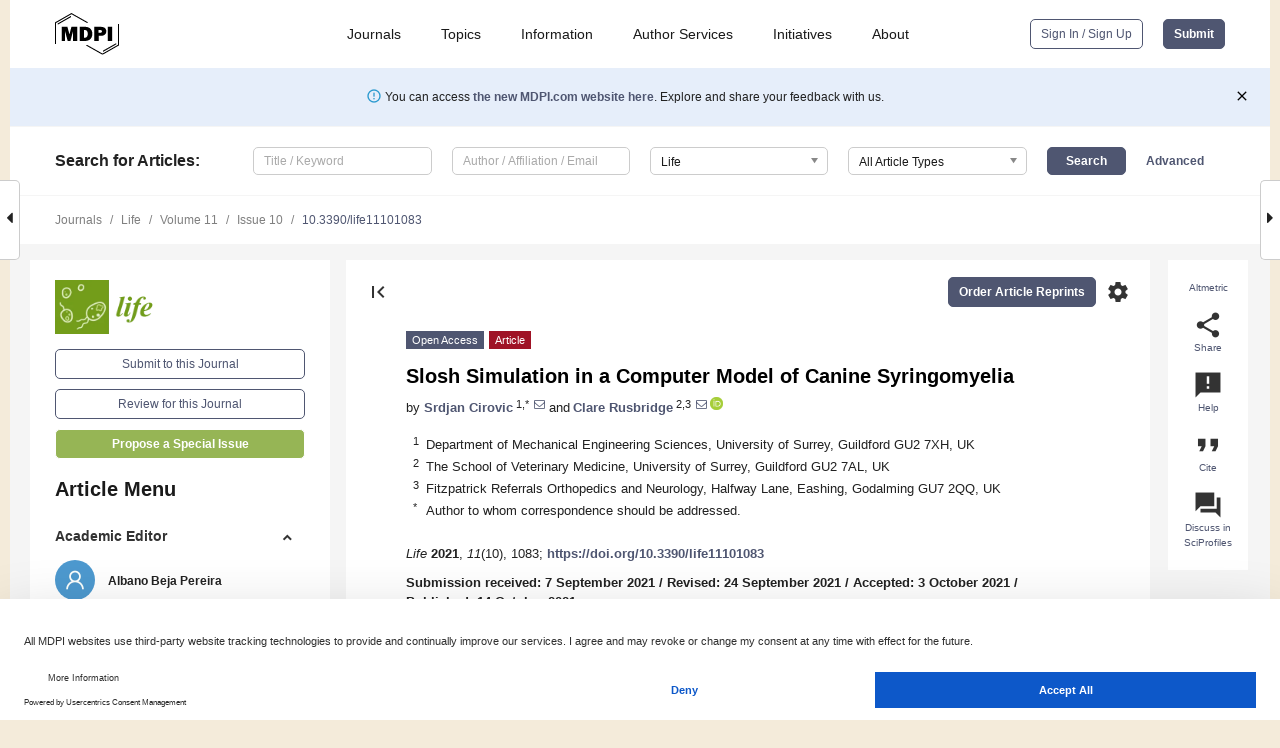

--- FILE ---
content_type: text/html; charset=UTF-8
request_url: https://www.mdpi.com/2075-1729/11/10/1083
body_size: 78058
content:


<!DOCTYPE html>
<html lang="en" xmlns:og="http://ogp.me/ns#" xmlns:fb="https://www.facebook.com/2008/fbml">
    <head>
        <meta charset="utf-8">
        <meta http-equiv="X-UA-Compatible" content="IE=edge,chrome=1">
        <meta content="mdpi" name="sso-service" />
                             <meta content="width=device-width, initial-scale=1.0" name="viewport" />        
                <title>Slosh Simulation in a Computer Model of Canine Syringomyelia</title><link rel="stylesheet" href="https://pub.mdpi-res.com/assets/css/font-awesome.min.css?eb190a3a77e5e1ee?1768564054">
        <link rel="stylesheet" href="https://pub.mdpi-res.com/assets/css/jquery.multiselect.css?f56c135cbf4d1483?1768564054">
        <link rel="stylesheet" href="https://pub.mdpi-res.com/assets/css/chosen.min.css?d7ca5ca9441ef9e1?1768564054">

                    <link rel="stylesheet" href="https://pub.mdpi-res.com/assets/css/main2.css?811c15039ec4533e?1768564054">
        
                <link rel="mask-icon" href="https://pub.mdpi-res.com/img/mask-icon-128.svg?c1c7eca266cd7013?1768564054" color="#4f5671">
        <link rel="apple-touch-icon" sizes="180x180" href="https://pub.mdpi-res.com/icon/apple-touch-icon-180x180.png?1768564054">
        <link rel="apple-touch-icon" sizes="152x152" href="https://pub.mdpi-res.com/icon/apple-touch-icon-152x152.png?1768564054">
        <link rel="apple-touch-icon" sizes="144x144" href="https://pub.mdpi-res.com/icon/apple-touch-icon-144x144.png?1768564054">
        <link rel="apple-touch-icon" sizes="120x120" href="https://pub.mdpi-res.com/icon/apple-touch-icon-120x120.png?1768564054">
        <link rel="apple-touch-icon" sizes="114x114" href="https://pub.mdpi-res.com/icon/apple-touch-icon-114x114.png?1768564054">
        <link rel="apple-touch-icon" sizes="76x76"   href="https://pub.mdpi-res.com/icon/apple-touch-icon-76x76.png?1768564054">
        <link rel="apple-touch-icon" sizes="72x72"   href="https://pub.mdpi-res.com/icon/apple-touch-icon-72x72.png?1768564054">
        <link rel="apple-touch-icon" sizes="57x57"   href="https://pub.mdpi-res.com/icon/apple-touch-icon-57x57.png?1768564054">
        <link rel="apple-touch-icon"                 href="https://pub.mdpi-res.com/icon/apple-touch-icon-57x57.png?1768564054">
        <link rel="apple-touch-icon-precomposed"     href="https://pub.mdpi-res.com/icon/apple-touch-icon-57x57.png?1768564054">
                        <link rel="manifest" href="/manifest.json">
        <meta name="theme-color" content="#ffffff">
        <meta name="application-name" content="&nbsp;"/>

            <link rel="apple-touch-startup-image" href="https://pub.mdpi-res.com/img/journals/life-logo-sq.png?005ae25da459d0cb">
    <link rel="apple-touch-icon" href="https://pub.mdpi-res.com/img/journals/life-logo-sq.png?005ae25da459d0cb">
    <meta name="msapplication-TileImage" content="https://pub.mdpi-res.com/img/journals/life-logo-sq.png?005ae25da459d0cb">

            <link rel="stylesheet" href="https://pub.mdpi-res.com/assets/css/jquery-ui-1.10.4.custom.min.css?80647d88647bf347?1768564054">
    <link rel="stylesheet" href="https://pub.mdpi-res.com/assets/css/magnific-popup.min.css?04d343e036f8eecd?1768564054">
    <link rel="stylesheet" href="https://pub.mdpi-res.com/assets/css/xml2html/article-html.css?b5ed6c65b8b7ceb9?1768564054">
            
    <style>

h2, #abstract .related_suggestion_title {
    }

.batch_articles a {
    color: #000;
}

    a, .batch_articles .authors a, a:focus, a:hover, a:active, .batch_articles a:focus, .batch_articles a:hover, li.side-menu-li a {
            }

    span.label a {
        color: #fff;
    }

    #main-content a.title-link:hover,
    #main-content a.title-link:focus,
    #main-content div.generic-item a.title-link:hover,
    #main-content div.generic-item a.title-link:focus {
            }

    #main-content #middle-column .generic-item.article-item a.title-link:hover,
    #main-content #middle-column .generic-item.article-item a.title-link:focus {
            }

    .art-authors a.toEncode {
        color: #333;
        font-weight: 700;
    }

    #main-content #middle-column ul li::before {
            }

    .accordion-navigation.active a.accordion__title,
    .accordion-navigation.active a.accordion__title::after {
            }

    .accordion-navigation li:hover::before,
    .accordion-navigation li:hover a,
    .accordion-navigation li:focus a {
            }

    .relative-size-container .relative-size-image .relative-size {
            }

    .middle-column__help__fixed a:hover i,
            }

    input[type="checkbox"]:checked:after {
            }

    input[type="checkbox"]:not(:disabled):hover:before {
            }

    #main-content .bolded-text {
            }


#main-content .hypothesis-count-container {
    }

#main-content .hypothesis-count-container:before {
    }

.full-size-menu ul li.menu-item .dropdown-wrapper {
    }

.full-size-menu ul li.menu-item > a.open::after {
    }

#title-story .title-story-orbit .orbit-caption {
    #background: url('/img/design/000000_background.png') !important;
    background: url('/img/design/ffffff_background.png') !important;
    color: rgb(51, 51, 51) !important;
}

#main-content .content__container__orbit {
    background-color: #000 !important;
}

#main-content .content__container__journal {
        color: #fff;
}

.html-article-menu .row span {
    }

.html-article-menu .row span.active {
    }

.accordion-navigation__journal .side-menu-li.active::before,
.accordion-navigation__journal .side-menu-li.active a {
    color: rgba(115,157,28,0.75) !important;
    font-weight: 700;
}

.accordion-navigation__journal .side-menu-li:hover::before ,
.accordion-navigation__journal .side-menu-li:hover a {
    color: rgba(115,157,28,0.75) !important;
    }

.side-menu-ul li.active a, .side-menu-ul li.active, .side-menu-ul li.active::before {
    color: rgba(115,157,28,0.75) !important;
}

.side-menu-ul li.active a {
    }

.result-selected, .active-result.highlighted, .active-result:hover,
.result-selected, .active-result.highlighted, .active-result:focus {
        }

.search-container.search-container__default-scheme {
    }

nav.tab-bar .open-small-search.active:after {
    }

.search-container.search-container__default-scheme .custom-accordion-for-small-screen-link::after {
    color: #fff;
}

@media only screen and (max-width: 50em) {
    #main-content .content__container.journal-info {
        color: #fff;
            }

    #main-content .content__container.journal-info a {
        color: #fff;
    }
} 

.button.button--color {
        }

.button.button--color:hover,
.button.button--color:focus {
            }

.button.button--color-journal {
    position: relative;
    background-color: rgba(115,157,28,0.75);
    border-color: #fff;
    color: #fff !important;
}

.button.button--color-journal:hover::before {
    content: '';
    position: absolute;
    top: 0;
    left: 0;
    height: 100%;
    width: 100%;
    background-color: #ffffff;
    opacity: 0.2;
}

.button.button--color-journal:visited,
.button.button--color-journal:hover,
.button.button--color-journal:focus {
    background-color: rgba(115,157,28,0.75);
    border-color: #fff;
    color: #fff !important;
}

.button.button--color path {
    }

.button.button--color:hover path {
    fill: #fff;
}

#main-content #search-refinements .ui-slider-horizontal .ui-slider-range {
    }

.breadcrumb__element:last-of-type a {
    }

#main-header {
    }

#full-size-menu .top-bar, #full-size-menu li.menu-item span.user-email {
    }

.top-bar-section li:not(.has-form) a:not(.button) {
    }

#full-size-menu li.menu-item .dropdown-wrapper li a:hover {
    }

#full-size-menu li.menu-item a:hover, #full-size-menu li.menu.item a:focus, nav.tab-bar a:hover {
    }
#full-size-menu li.menu.item a:active, #full-size-menu li.menu.item a.active {
    }

#full-size-menu li.menu-item a.open-mega-menu.active, #full-size-menu li.menu-item div.mega-menu, a.open-mega-menu.active {
        }

#full-size-menu li.menu-item div.mega-menu li, #full-size-menu li.menu-item div.mega-menu a {
            border-color: #9a9a9a;
}

div.type-section h2 {
                font-size: 20px;
    line-height: 26px;
    font-weight: 300;
}

div.type-section h3 {
    margin-left: 15px;
    margin-bottom: 0px;
    font-weight: 300;
}

.journal-tabs .tab-title.active a {
            }

</style>
    <link rel="stylesheet" href="https://pub.mdpi-res.com/assets/css/slick.css?f38b2db10e01b157?1768564054">

                
    <meta name="title" content="Slosh Simulation in a Computer Model of Canine Syringomyelia">
    <meta name="description" content="The exact pathogenesis of syringomyelia is unknown. Epidural venous distention during raised intrathoracic pressure (Valsalva) may cause impulsive movement of fluid (“slosh”) within the syrinx. Such a slosh mechanism is a proposed cause of syrinx dissection into spinal cord parenchyma resulting in craniocaudal propagation of the cavity. We sought to test the “slosh” hypothesis by epidural excitation of CSF pulse in a computer model of canine syringomyelia. Our previously developed canine syringomyelia computer model was modified to include an epidural pressure pulse. Simulations were run for: cord free of cavities; cord with small syringes at different locations; and cord with a syrinx that was progressively expanding caudally. If small syringes are present, there are peaks of stress at those locations. This effect is most pronounced at the locations at which syringes initially form. When a syrinx is expanding caudally, the peak stress is typically at the caudal end of the syrinx. However, when the syrinx reaches the lumbar region; the stress becomes moderate. The findings support the “slosh” hypothesis, suggesting that small cervical syringes may propagate caudally. However, when the syrinx is large, there is less focal stress, which may explain why a syrinx can rapidly expand but then remain unchanged in shape over years." >
    <link rel="image_src" href="https://pub.mdpi-res.com/img/journals/life-logo.png?005ae25da459d0cb" >
    <meta name="dc.title" content="Slosh Simulation in a Computer Model of Canine Syringomyelia">

    <meta name="dc.creator" content="Srdjan Cirovic">
    <meta name="dc.creator" content="Clare Rusbridge">
    
    <meta name="dc.type" content="Article">
    <meta name="dc.source" content="Life 2021, Vol. 11, Page 1083">
    <meta name="dc.date" content="2021-10-14">
    <meta name ="dc.identifier" content="10.3390/life11101083">
    
    <meta name="dc.publisher" content="Multidisciplinary Digital Publishing Institute">
    <meta name="dc.rights" content="http://creativecommons.org/licenses/by/3.0/">
    <meta name="dc.format" content="application/pdf" >
    <meta name="dc.language" content="en" >
    <meta name="dc.description" content="The exact pathogenesis of syringomyelia is unknown. Epidural venous distention during raised intrathoracic pressure (Valsalva) may cause impulsive movement of fluid (“slosh”) within the syrinx. Such a slosh mechanism is a proposed cause of syrinx dissection into spinal cord parenchyma resulting in craniocaudal propagation of the cavity. We sought to test the “slosh” hypothesis by epidural excitation of CSF pulse in a computer model of canine syringomyelia. Our previously developed canine syringomyelia computer model was modified to include an epidural pressure pulse. Simulations were run for: cord free of cavities; cord with small syringes at different locations; and cord with a syrinx that was progressively expanding caudally. If small syringes are present, there are peaks of stress at those locations. This effect is most pronounced at the locations at which syringes initially form. When a syrinx is expanding caudally, the peak stress is typically at the caudal end of the syrinx. However, when the syrinx reaches the lumbar region; the stress becomes moderate. The findings support the “slosh” hypothesis, suggesting that small cervical syringes may propagate caudally. However, when the syrinx is large, there is less focal stress, which may explain why a syrinx can rapidly expand but then remain unchanged in shape over years." >

    <meta name="dc.subject" content="Valsalva maneuver" >
    <meta name="dc.subject" content="Chiari malformation" >
    <meta name="dc.subject" content="pathophysiology syringomyelia" >
    <meta name="dc.subject" content="biomechanics" >
    <meta name="dc.subject" content="Bernard Williams hypothesis" >
    <meta name="dc.subject" content="cavalier King Charles spaniel" >
    <meta name="dc.subject" content="cerebrospinal fluid" >
    
    <meta name ="prism.issn" content="2075-1729">
    <meta name ="prism.publicationName" content="Life">
    <meta name ="prism.publicationDate" content="2021-10-14">
    <meta name ="prism.section" content="Article" >

            <meta name ="prism.volume" content="11">
        <meta name ="prism.number" content="10">
        <meta name ="prism.startingPage" content="1083" >

            
    <meta name="citation_issn" content="2075-1729">
    <meta name="citation_journal_title" content="Life">
    <meta name="citation_publisher" content="Multidisciplinary Digital Publishing Institute">
    <meta name="citation_title" content="Slosh Simulation in a Computer Model of Canine Syringomyelia">
    <meta name="citation_publication_date" content="2021/10">
    <meta name="citation_online_date" content="2021/10/14">

            <meta name="citation_volume" content="11">
        <meta name="citation_issue" content="10">
        <meta name="citation_firstpage" content="1083">

            
    <meta name="citation_author" content="Cirovic, Srdjan">
    <meta name="citation_author" content="Rusbridge, Clare">
    
    <meta name="citation_doi" content="10.3390/life11101083">
    
    <meta name="citation_id" content="mdpi-life11101083">
    <meta name="citation_abstract_html_url" content="https://www.mdpi.com/2075-1729/11/10/1083">

    <meta name="citation_pdf_url" content="https://www.mdpi.com/2075-1729/11/10/1083/pdf?version=1634187408">
    <link rel="alternate" type="application/pdf" title="PDF Full-Text" href="https://www.mdpi.com/2075-1729/11/10/1083/pdf?version=1634187408">
    <meta name="fulltext_pdf" content="https://www.mdpi.com/2075-1729/11/10/1083/pdf?version=1634187408">
    
    <meta name="citation_fulltext_html_url" content="https://www.mdpi.com/2075-1729/11/10/1083/htm">
    <link rel="alternate" type="text/html" title="HTML Full-Text" href="https://www.mdpi.com/2075-1729/11/10/1083/htm">
    <meta name="fulltext_html" content="https://www.mdpi.com/2075-1729/11/10/1083/htm">
    
    <link rel="alternate" type="text/xml" title="XML Full-Text" href="https://www.mdpi.com/2075-1729/11/10/1083/xml">
    <meta name="fulltext_xml" content="https://www.mdpi.com/2075-1729/11/10/1083/xml">
    <meta name="citation_xml_url" content="https://www.mdpi.com/2075-1729/11/10/1083/xml">
    
    <meta name="twitter:card" content="summary" />
    <meta name="twitter:site" content="@MDPIOpenAccess" />
    <meta name="twitter:image" content="https://pub.mdpi-res.com/img/journals/life-logo-social.png?005ae25da459d0cb" />

    <meta property="fb:app_id" content="131189377574"/>
    <meta property="og:site_name" content="MDPI"/>
    <meta property="og:type" content="article"/>
    <meta property="og:url" content="https://www.mdpi.com/2075-1729/11/10/1083" />
    <meta property="og:title" content="Slosh Simulation in a Computer Model of Canine Syringomyelia" />
    <meta property="og:description" content="The exact pathogenesis of syringomyelia is unknown. Epidural venous distention during raised intrathoracic pressure (Valsalva) may cause impulsive movement of fluid (“slosh”) within the syrinx. Such a slosh mechanism is a proposed cause of syrinx dissection into spinal cord parenchyma resulting in craniocaudal propagation of the cavity. We sought to test the “slosh” hypothesis by epidural excitation of CSF pulse in a computer model of canine syringomyelia. Our previously developed canine syringomyelia computer model was modified to include an epidural pressure pulse. Simulations were run for: cord free of cavities; cord with small syringes at different locations; and cord with a syrinx that was progressively expanding caudally. If small syringes are present, there are peaks of stress at those locations. This effect is most pronounced at the locations at which syringes initially form. When a syrinx is expanding caudally, the peak stress is typically at the caudal end of the syrinx. However, when the syrinx reaches the lumbar region; the stress becomes moderate. The findings support the “slosh” hypothesis, suggesting that small cervical syringes may propagate caudally. However, when the syrinx is large, there is less focal stress, which may explain why a syrinx can rapidly expand but then remain unchanged in shape over years." />
    <meta property="og:image" content="https://pub.mdpi-res.com/life/life-11-01083/article_deploy/html/images/life-11-01083-g001-550.jpg?1634187485" />
                <link rel="alternate" type="application/rss+xml" title="MDPI Publishing - Latest articles" href="https://www.mdpi.com/rss">
                
        <meta name="google-site-verification" content="PxTlsg7z2S00aHroktQd57fxygEjMiNHydKn3txhvwY">
        <meta name="facebook-domain-verification" content="mcoq8dtq6sb2hf7z29j8w515jjoof7" />

                <script id="usercentrics-cmp" src="https://web.cmp.usercentrics.eu/ui/loader.js" data-ruleset-id="PbAnaGk92sB5Cc" async></script>
        
        <!--[if lt IE 9]>
            <script>var browserIe8 = true;</script>
            <link rel="stylesheet" href="https://pub.mdpi-res.com/assets/css/ie8foundationfix.css?50273beac949cbf0?1768564054">
            <script src="//html5shiv.googlecode.com/svn/trunk/html5.js"></script>
            <script src="//cdnjs.cloudflare.com/ajax/libs/html5shiv/3.6.2/html5shiv.js"></script>
            <script src="//s3.amazonaws.com/nwapi/nwmatcher/nwmatcher-1.2.5-min.js"></script>
            <script src="//html5base.googlecode.com/svn-history/r38/trunk/js/selectivizr-1.0.3b.js"></script>
            <script src="//cdnjs.cloudflare.com/ajax/libs/respond.js/1.1.0/respond.min.js"></script>
            <script src="https://pub.mdpi-res.com/assets/js/ie8/ie8patch.js?9e1d3c689a0471df?1768564054"></script>
            <script src="https://pub.mdpi-res.com/assets/js/ie8/rem.min.js?94b62787dcd6d2f2?1768564054"></script>            
                                                        <![endif]-->

                    <script>
                window.dataLayer = window.dataLayer || [];
                function gtag() { dataLayer.push(arguments); }
                gtag('consent', 'default', {
                    'ad_user_data': 'denied',
                    'ad_personalization': 'denied',
                    'ad_storage': 'denied',
                    'analytics_storage': 'denied',
                    'wait_for_update': 500,
                });
                dataLayer.push({'gtm.start': new Date().getTime(), 'event': 'gtm.js'});

                            </script>

            <script>
                (function(w,d,s,l,i){w[l]=w[l]||[];w[l].push({'gtm.start':
                new Date().getTime(),event:'gtm.js'});var f=d.getElementsByTagName(s)[0],
                j=d.createElement(s),dl=l!='dataLayer'?'&l='+l:'';j.async=true;j.src=
                'https://www.googletagmanager.com/gtm.js?id='+i+dl;f.parentNode.insertBefore(j,f);
                })(window,document,'script','dataLayer','GTM-WPK7SW5');
            </script>

                        
                              <script>!function(e){var n="https://s.go-mpulse.net/boomerang/";if("True"=="True")e.BOOMR_config=e.BOOMR_config||{},e.BOOMR_config.PageParams=e.BOOMR_config.PageParams||{},e.BOOMR_config.PageParams.pci=!0,n="https://s2.go-mpulse.net/boomerang/";if(window.BOOMR_API_key="4MGA4-E5JH8-79LAG-STF7X-79Z92",function(){function e(){if(!o){var e=document.createElement("script");e.id="boomr-scr-as",e.src=window.BOOMR.url,e.async=!0,i.parentNode.appendChild(e),o=!0}}function t(e){o=!0;var n,t,a,r,d=document,O=window;if(window.BOOMR.snippetMethod=e?"if":"i",t=function(e,n){var t=d.createElement("script");t.id=n||"boomr-if-as",t.src=window.BOOMR.url,BOOMR_lstart=(new Date).getTime(),e=e||d.body,e.appendChild(t)},!window.addEventListener&&window.attachEvent&&navigator.userAgent.match(/MSIE [67]\./))return window.BOOMR.snippetMethod="s",void t(i.parentNode,"boomr-async");a=document.createElement("IFRAME"),a.src="about:blank",a.title="",a.role="presentation",a.loading="eager",r=(a.frameElement||a).style,r.width=0,r.height=0,r.border=0,r.display="none",i.parentNode.appendChild(a);try{O=a.contentWindow,d=O.document.open()}catch(_){n=document.domain,a.src="javascript:var d=document.open();d.domain='"+n+"';void(0);",O=a.contentWindow,d=O.document.open()}if(n)d._boomrl=function(){this.domain=n,t()},d.write("<bo"+"dy onload='document._boomrl();'>");else if(O._boomrl=function(){t()},O.addEventListener)O.addEventListener("load",O._boomrl,!1);else if(O.attachEvent)O.attachEvent("onload",O._boomrl);d.close()}function a(e){window.BOOMR_onload=e&&e.timeStamp||(new Date).getTime()}if(!window.BOOMR||!window.BOOMR.version&&!window.BOOMR.snippetExecuted){window.BOOMR=window.BOOMR||{},window.BOOMR.snippetStart=(new Date).getTime(),window.BOOMR.snippetExecuted=!0,window.BOOMR.snippetVersion=12,window.BOOMR.url=n+"4MGA4-E5JH8-79LAG-STF7X-79Z92";var i=document.currentScript||document.getElementsByTagName("script")[0],o=!1,r=document.createElement("link");if(r.relList&&"function"==typeof r.relList.supports&&r.relList.supports("preload")&&"as"in r)window.BOOMR.snippetMethod="p",r.href=window.BOOMR.url,r.rel="preload",r.as="script",r.addEventListener("load",e),r.addEventListener("error",function(){t(!0)}),setTimeout(function(){if(!o)t(!0)},3e3),BOOMR_lstart=(new Date).getTime(),i.parentNode.appendChild(r);else t(!1);if(window.addEventListener)window.addEventListener("load",a,!1);else if(window.attachEvent)window.attachEvent("onload",a)}}(),"".length>0)if(e&&"performance"in e&&e.performance&&"function"==typeof e.performance.setResourceTimingBufferSize)e.performance.setResourceTimingBufferSize();!function(){if(BOOMR=e.BOOMR||{},BOOMR.plugins=BOOMR.plugins||{},!BOOMR.plugins.AK){var n=""=="true"?1:0,t="",a="aoglq6qxf5eas2lmgrhq-f-d160480cb-clientnsv4-s.akamaihd.net",i="false"=="true"?2:1,o={"ak.v":"39","ak.cp":"1774948","ak.ai":parseInt("1155516",10),"ak.ol":"0","ak.cr":8,"ak.ipv":4,"ak.proto":"h2","ak.rid":"2d729785","ak.r":48796,"ak.a2":n,"ak.m":"dscb","ak.n":"essl","ak.bpcip":"3.140.184.0","ak.cport":38568,"ak.gh":"23.62.38.201","ak.quicv":"","ak.tlsv":"tls1.3","ak.0rtt":"","ak.0rtt.ed":"","ak.csrc":"-","ak.acc":"","ak.t":"1768698959","ak.ak":"hOBiQwZUYzCg5VSAfCLimQ==NwixioRuq7YO1nIEHKsT01V1CRj6kPMqeEE8JMyO9Wjzwt+U5Twi8qzvv3Qo6lXjivYDMA5yov8v2ymstXCPIUKhiwMtfJ1mShvHd92AV5fXo59BSGsqVHmsZWHnEPN/Cwh7yrSSl4JL0FdQkt4NzB77eHSulUZPVVLxKypBMCYoUKNBP1+qC/ErNOFv804oR1/Jc9HQLoYPq1oqes0kZ1eEBhDnTONw1KRlCjjc7+DVKZv2gZXl5ZR3Q4BJNqFN2RUwpxyMr/2jcCdnDR2u8E5vCPGWzjo1kAXrBFriF4TmxJ51ZrD4TMwCnaLbxPm4/mZb3/08PAIBZC+u71/DeCIIreEFagLPWJYOQwHTFhMkpjQXjqnyBBk50BgOp++Mc2B+hy4iHmtcHmNA/nGosEPpZM3I3xBnHNVOdyvdNWM=","ak.pv":"21","ak.dpoabenc":"","ak.tf":i};if(""!==t)o["ak.ruds"]=t;var r={i:!1,av:function(n){var t="http.initiator";if(n&&(!n[t]||"spa_hard"===n[t]))o["ak.feo"]=void 0!==e.aFeoApplied?1:0,BOOMR.addVar(o)},rv:function(){var e=["ak.bpcip","ak.cport","ak.cr","ak.csrc","ak.gh","ak.ipv","ak.m","ak.n","ak.ol","ak.proto","ak.quicv","ak.tlsv","ak.0rtt","ak.0rtt.ed","ak.r","ak.acc","ak.t","ak.tf"];BOOMR.removeVar(e)}};BOOMR.plugins.AK={akVars:o,akDNSPreFetchDomain:a,init:function(){if(!r.i){var e=BOOMR.subscribe;e("before_beacon",r.av,null,null),e("onbeacon",r.rv,null,null),r.i=!0}return this},is_complete:function(){return!0}}}}()}(window);</script></head>

    <body>
         
                		        	        		        	
		<div class="direction direction_right" id="small_right" style="border-right-width: 0px; padding:0;">
        <i class="fa fa-caret-right fa-2x"></i>
    </div>

	<div class="big_direction direction_right" id="big_right" style="border-right-width: 0px;">
				<div style="text-align: right;">
									Next Article in Journal<br>
				<div><a href="/2075-1729/11/10/1084">Double Recombinant Vaccinia Virus: A Candidate Drug against Human Glioblastoma</a></div>
					 		 		 	</div>
	</div>
	
		<div class="direction" id="small_left" style="border-left-width: 0px">
        <i class="fa fa-caret-left fa-2x"></i>
    </div>
	<div class="big_direction" id="big_left" style="border-left-width: 0px;">
				<div>
									Previous Article in Journal<br>
				<div><a href="/2075-1729/11/10/1082">Structure, Activity, and Function of the Protein Lysine Methyltransferase G9a</a></div>
					 			 		Previous Article in Special Issue<br>
		 		<div><a href="/2075-1729/11/10/1039">Evaluation of a Novel Dorsal-Cemented Technique for Atlantoaxial Stabilisation in 12 Dogs</a></div>
		 			 	 	</div>
	</div>
	    <div style="clear: both;"></div>

                    
<div id="menuModal" class="reveal-modal reveal-modal-new reveal-modal-menu" aria-hidden="true" data-reveal role="dialog">
    <div class="menu-container">
        <div class="UI_NavMenu">
            


<div class="content__container " >
    <div class="custom-accordion-for-small-screen-link " >
                            <h2>Journals</h2>
                    </div>

    <div class="target-item custom-accordion-for-small-screen-content show-for-medium-up">
                            <div class="menu-container__links">
                        <div style="width: 100%; float: left;">
                            <a href="/about/journals">Active Journals</a>
                            <a href="/about/journalfinder">Find a Journal</a>
                            <a href="/about/journals/proposal">Journal Proposal</a>
                            <a href="/about/proceedings">Proceedings Series</a>
                        </div>
                    </div>
                    </div>
</div>

            <a href="/topics">
                <h2>Topics</h2>
            </a>

            


<div class="content__container " >
    <div class="custom-accordion-for-small-screen-link " >
                            <h2>Information</h2>
                    </div>

    <div class="target-item custom-accordion-for-small-screen-content show-for-medium-up">
                            <div class="menu-container__links">
                        <div style="width: 100%; max-width: 200px; float: left;">
                            <a href="/authors">For Authors</a>
                            <a href="/reviewers">For Reviewers</a>
                            <a href="/editors">For Editors</a>
                            <a href="/librarians">For Librarians</a>
                            <a href="/publishing_services">For Publishers</a>
                            <a href="/societies">For Societies</a>
                            <a href="/conference_organizers">For Conference Organizers</a>
                        </div>
                        <div style="width: 100%; max-width: 250px; float: left;">
                            <a href="/openaccess">Open Access Policy</a>
                            <a href="/ioap">Institutional Open Access Program</a>
                            <a href="/special_issues_guidelines">Special Issues Guidelines</a>
                            <a href="/editorial_process">Editorial Process</a>
                            <a href="/ethics">Research and Publication Ethics</a>
                            <a href="/apc">Article Processing Charges</a>
                            <a href="/awards">Awards</a>
                            <a href="/testimonials">Testimonials</a>
                        </div>
                    </div>
                    </div>
</div>

            <a href="/authors/english">
                <h2>Author Services</h2>
            </a>

            


<div class="content__container " >
    <div class="custom-accordion-for-small-screen-link " >
                            <h2>Initiatives</h2>
                    </div>

    <div class="target-item custom-accordion-for-small-screen-content show-for-medium-up">
                            <div class="menu-container__links">
                        <div style="width: 100%; float: left;">
                            <a href="https://sciforum.net" target="_blank" rel="noopener noreferrer">Sciforum</a>
                            <a href="https://www.mdpi.com/books" target="_blank" rel="noopener noreferrer">MDPI Books</a>
                            <a href="https://www.preprints.org" target="_blank" rel="noopener noreferrer">Preprints.org</a>
                            <a href="https://www.scilit.com" target="_blank" rel="noopener noreferrer">Scilit</a>
                            <a href="https://sciprofiles.com" target="_blank" rel="noopener noreferrer">SciProfiles</a>
                            <a href="https://encyclopedia.pub" target="_blank" rel="noopener noreferrer">Encyclopedia</a>
                            <a href="https://jams.pub" target="_blank" rel="noopener noreferrer">JAMS</a>
                            <a href="/about/proceedings">Proceedings Series</a>
                        </div>
                    </div>
                    </div>
</div>

            


<div class="content__container " >
    <div class="custom-accordion-for-small-screen-link " >
                            <h2>About</h2>
                    </div>

    <div class="target-item custom-accordion-for-small-screen-content show-for-medium-up">
                            <div class="menu-container__links">
                        <div style="width: 100%; float: left;">
                            <a href="/about">Overview</a>
                            <a href="/about/contact">Contact</a>
                            <a href="https://careers.mdpi.com" target="_blank" rel="noopener noreferrer">Careers</a>
                            <a href="/about/announcements">News</a>
                            <a href="/about/press">Press</a>
                            <a href="http://blog.mdpi.com/" target="_blank" rel="noopener noreferrer">Blog</a>
                        </div>
                    </div>
                    </div>
</div>
        </div>

        <div class="menu-container__buttons">
                            <a class="button UA_SignInUpButton" href="/user/login">Sign In / Sign Up</a>
                    </div>
    </div>
</div>

                
<div id="captchaModal" class="reveal-modal reveal-modal-new reveal-modal-new--small" data-reveal aria-label="Captcha" aria-hidden="true" role="dialog"></div>
        
<div id="actionDisabledModal" class="reveal-modal" data-reveal aria-labelledby="actionDisableModalTitle" aria-hidden="true" role="dialog" style="width: 300px;">
    <h2 id="actionDisableModalTitle">Notice</h2>
    <form action="/email/captcha" method="post" id="emailCaptchaForm">
        <div class="row">
            <div id="js-action-disabled-modal-text" class="small-12 columns">
            </div>
            
            <div id="js-action-disabled-modal-submit" class="small-12 columns" style="margin-top: 10px; display: none;">
                You can make submissions to other journals 
                <a href="https://susy.mdpi.com/user/manuscripts/upload">here</a>.
            </div>
        </div>
    </form>
    <a class="close-reveal-modal" aria-label="Close">
        <i class="material-icons">clear</i>
    </a>
</div>
        
<div id="rssNotificationModal" class="reveal-modal reveal-modal-new" data-reveal aria-labelledby="rssNotificationModalTitle" aria-hidden="true" role="dialog">
    <div class="row">
        <div class="small-12 columns">
            <h2 id="rssNotificationModalTitle">Notice</h2>
            <p>
                You are accessing a machine-readable page. In order to be human-readable, please install an RSS reader.
            </p>
        </div>
    </div>
    <div class="row">
        <div class="small-12 columns">
            <a class="button button--color js-rss-notification-confirm">Continue</a>
            <a class="button button--grey" onclick="$(this).closest('.reveal-modal').find('.close-reveal-modal').click(); return false;">Cancel</a>
        </div>
    </div>
    <a class="close-reveal-modal" aria-label="Close">
        <i class="material-icons">clear</i>
    </a>
</div>
        
<div id="drop-article-label-openaccess" class="f-dropdown medium" data-dropdown-content aria-hidden="true" tabindex="-1">
    <p>
        All articles published by MDPI are made immediately available worldwide under an open access license. No special 
        permission is required to reuse all or part of the article published by MDPI, including figures and tables. For 
        articles published under an open access Creative Common CC BY license, any part of the article may be reused without 
        permission provided that the original article is clearly cited. For more information, please refer to
        <a href="https://www.mdpi.com/openaccess">https://www.mdpi.com/openaccess</a>.
    </p>
</div>

<div id="drop-article-label-feature" class="f-dropdown medium" data-dropdown-content aria-hidden="true" tabindex="-1">
    <p>
        Feature papers represent the most advanced research with significant potential for high impact in the field. A Feature 
        Paper should be a substantial original Article that involves several techniques or approaches, provides an outlook for 
        future research directions and describes possible research applications.
    </p>

    <p>
        Feature papers are submitted upon individual invitation or recommendation by the scientific editors and must receive 
        positive feedback from the reviewers.
    </p>
</div>

<div id="drop-article-label-choice" class="f-dropdown medium" data-dropdown-content aria-hidden="true" tabindex="-1">
    <p>
        Editor’s Choice articles are based on recommendations by the scientific editors of MDPI journals from around the world. 
        Editors select a small number of articles recently published in the journal that they believe will be particularly 
        interesting to readers, or important in the respective research area. The aim is to provide a snapshot of some of the 
        most exciting work published in the various research areas of the journal.

        <div style="margin-top: -10px;">
            <div id="drop-article-label-choice-journal-link" style="display: none; margin-top: -10px; padding-top: 10px;">
            </div>
        </div>
    </p>
</div>

<div id="drop-article-label-resubmission" class="f-dropdown medium" data-dropdown-content aria-hidden="true" tabindex="-1">
    <p>
        Original Submission Date Received: <span id="drop-article-label-resubmission-date"></span>.
    </p>
</div>

                <div id="container">
                        
                <noscript>
                    <div id="no-javascript">
                        You seem to have javascript disabled. Please note that many of the page functionalities won't work as expected without javascript enabled.
                    </div>
                </noscript>

                <div class="fixed">
                    <nav class="tab-bar show-for-medium-down">
                        <div class="row full-width collapse">
                            <div class="medium-3 small-4 columns">
                                <a href="/">
                                    <img class="full-size-menu__mdpi-logo" src="https://pub.mdpi-res.com/img/design/mdpi-pub-logo-black-small1.svg?da3a8dcae975a41c?1768564054" style="width: 64px;" title="MDPI Open Access Journals">
                                </a>
                            </div>
                            <div class="medium-3 small-4 columns right-aligned">
                                <div class="show-for-medium-down">
                                    <a href="#" style="display: none;">
                                        <i class="material-icons" onclick="$('#menuModal').foundation('reveal', 'close'); return false;">clear</i>
                                    </a>

                                    <a class="js-toggle-desktop-layout-link" title="Toggle desktop layout" style="display: none;" href="/toggle_desktop_layout_cookie">
                                        <i class="material-icons">zoom_out_map</i>
                                    </a>

                                                                            <a href="#" class="js-open-small-search open-small-search">
                                            <i class="material-icons show-for-small only">search</i>
                                        </a>
                                    
                                    <a title="MDPI main page" class="js-open-menu" data-reveal-id="menuModal" href="#">
                                        <i class="material-icons">menu</i>
                                    </a>
                                </div>
                            </div>
                        </div>
                    </nav>                       	
                </div>
                
                <section class="main-section">
                    <header>
                        <div class="full-size-menu show-for-large-up">
                             
                                <div class="row full-width">
                                                                        <div class="large-1 columns">
                                        <a href="/">
                                            <img class="full-size-menu__mdpi-logo" src="https://pub.mdpi-res.com/img/design/mdpi-pub-logo-black-small1.svg?da3a8dcae975a41c?1768564054" title="MDPI Open Access Journals">
                                        </a>
                                    </div>

                                                                        <div class="large-8 columns text-right UI_NavMenu">
                                        <ul>
                                            <li class="menu-item"> 
                                                <a href="/about/journals" data-dropdown="journals-dropdown" aria-controls="journals-dropdown" aria-expanded="false" data-options="is_hover: true; hover_timeout: 200">Journals</a>

                                                <ul id="journals-dropdown" class="f-dropdown dropdown-wrapper dropdown-wrapper__small" data-dropdown-content aria-hidden="true" tabindex="-1">
                                                    <li>
                                                        <div class="row">
                                                            <div class="small-12 columns">
                                                                <ul>
                                                                    <li>
                                                                        <a href="/about/journals">
                                                                            Active Journals
                                                                        </a>
                                                                    </li>
                                                                    <li>
                                                                        <a href="/about/journalfinder">
                                                                            Find a Journal
                                                                        </a>
                                                                    </li>
                                                                    <li>
                                                                        <a href="/about/journals/proposal">
                                                                            Journal Proposal
                                                                        </a>
                                                                    </li>
                                                                    <li>
                                                                        <a href="/about/proceedings">
                                                                            Proceedings Series
                                                                        </a>
                                                                    </li>
                                                                </ul>
                                                            </div>
                                                        </div>
                                                    </li>
                                                </ul>
                                            </li>

                                            <li class="menu-item"> 
                                                <a href="/topics">Topics</a>
                                            </li>

                                            <li class="menu-item"> 
                                                <a href="/authors" data-dropdown="information-dropdown" aria-controls="information-dropdown" aria-expanded="false" data-options="is_hover:true; hover_timeout:200">Information</a>

                                                <ul id="information-dropdown" class="f-dropdown dropdown-wrapper" data-dropdown-content aria-hidden="true" tabindex="-1">
                                                    <li>
                                                        <div class="row">
                                                            <div class="small-5 columns right-border">
                                                                <ul>
                                                                    <li>
                                                                        <a href="/authors">For Authors</a>
                                                                    </li>
                                                                    <li>
                                                                        <a href="/reviewers">For Reviewers</a>
                                                                    </li>
                                                                    <li>
                                                                        <a href="/editors">For Editors</a>
                                                                    </li>
                                                                    <li>
                                                                        <a href="/librarians">For Librarians</a>
                                                                    </li>
                                                                    <li>
                                                                        <a href="/publishing_services">For Publishers</a>
                                                                    </li>
                                                                    <li>
                                                                        <a href="/societies">For Societies</a>
                                                                    </li>
                                                                    <li>
                                                                        <a href="/conference_organizers">For Conference Organizers</a>
                                                                    </li>
                                                                </ul>
                                                            </div>

                                                            <div class="small-7 columns">
                                                                <ul>
                                                                    <li>
                                                                        <a href="/openaccess">Open Access Policy</a>
                                                                    </li>
                                                                    <li>
                                                                        <a href="/ioap">Institutional Open Access Program</a>
                                                                    </li>
                                                                    <li>
                                                                        <a href="/special_issues_guidelines">Special Issues Guidelines</a>
                                                                    </li>
                                                                    <li>
                                                                        <a href="/editorial_process">Editorial Process</a>
                                                                    </li>
                                                                    <li>
                                                                        <a href="/ethics">Research and Publication Ethics</a>
                                                                    </li>
                                                                    <li>
                                                                        <a href="/apc">Article Processing Charges</a>
                                                                    </li>
                                                                    <li>
                                                                        <a href="/awards">Awards</a>
                                                                    </li>
                                                                    <li>
                                                                        <a href="/testimonials">Testimonials</a>
                                                                    </li>
                                                                </ul>
                                                            </div>
                                                        </div>
                                                    </li>
                                                </ul>
                                            </li>

                                            <li class="menu-item">
                                                <a href="/authors/english">Author Services</a>
                                            </li>

                                            <li class="menu-item"> 
                                                <a href="/about/initiatives" data-dropdown="initiatives-dropdown" aria-controls="initiatives-dropdown" aria-expanded="false" data-options="is_hover: true; hover_timeout: 200">Initiatives</a>

                                                <ul id="initiatives-dropdown" class="f-dropdown dropdown-wrapper dropdown-wrapper__small" data-dropdown-content aria-hidden="true" tabindex="-1">
                                                    <li>
                                                        <div class="row">
                                                            <div class="small-12 columns">
                                                                <ul>
                                                                    <li>
                                                                        <a href="https://sciforum.net" target="_blank" rel="noopener noreferrer">
                                                                                                                                                        Sciforum
                                                                        </a>
                                                                    </li>
                                                                    <li>
                                                                        <a href="https://www.mdpi.com/books" target="_blank" rel="noopener noreferrer">
                                                                                                                                                        MDPI Books
                                                                        </a>
                                                                    </li>
                                                                    <li>
                                                                        <a href="https://www.preprints.org" target="_blank" rel="noopener noreferrer">
                                                                                                                                                        Preprints.org
                                                                        </a>
                                                                    </li>
                                                                    <li>
                                                                        <a href="https://www.scilit.com" target="_blank" rel="noopener noreferrer">
                                                                                                                                                        Scilit
                                                                        </a>
                                                                    </li>
                                                                    <li>
                                                                        <a href="https://sciprofiles.com" target="_blank" rel="noopener noreferrer">
                                                                            SciProfiles
                                                                        </a>
                                                                    </li>
                                                                    <li>
                                                                        <a href="https://encyclopedia.pub" target="_blank" rel="noopener noreferrer">
                                                                                                                                                        Encyclopedia
                                                                        </a>
                                                                    </li>
                                                                    <li>
                                                                        <a href="https://jams.pub" target="_blank" rel="noopener noreferrer">
                                                                            JAMS
                                                                        </a>
                                                                    </li>
                                                                    <li>
                                                                        <a href="/about/proceedings">
                                                                            Proceedings Series
                                                                        </a>
                                                                    </li>
                                                                </ul>
                                                            </div>
                                                        </div>
                                                    </li>
                                                </ul>
                                            </li>

                                            <li class="menu-item"> 
                                                <a href="/about" data-dropdown="about-dropdown" aria-controls="about-dropdown" aria-expanded="false" data-options="is_hover: true; hover_timeout: 200">About</a>

                                                <ul id="about-dropdown" class="f-dropdown dropdown-wrapper dropdown-wrapper__small" data-dropdown-content aria-hidden="true" tabindex="-1">
                                                    <li>
                                                        <div class="row">
                                                            <div class="small-12 columns">
                                                                <ul>
                                                                    <li>
                                                                        <a href="/about">
                                                                            Overview
                                                                        </a>
                                                                    </li>
                                                                    <li>
                                                                        <a href="/about/contact">
                                                                            Contact
                                                                        </a>
                                                                    </li>
                                                                    <li>
                                                                        <a href="https://careers.mdpi.com" target="_blank" rel="noopener noreferrer">
                                                                            Careers
                                                                        </a>
                                                                    </li>
                                                                    <li> 
                                                                        <a href="/about/announcements">
                                                                            News
                                                                        </a>
                                                                    </li>
                                                                    <li> 
                                                                        <a href="/about/press">
                                                                            Press
                                                                        </a>
                                                                    </li>
                                                                    <li>
                                                                        <a href="http://blog.mdpi.com/" target="_blank" rel="noopener noreferrer">
                                                                            Blog
                                                                        </a>
                                                                    </li>
                                                                </ul>
                                                            </div>
                                                        </div>
                                                    </li>
                                                </ul>
                                            </li>

                                                                                    </ul>
                                    </div>

                                    <div class="large-3 columns text-right full-size-menu__buttons">
                                        <div>
                                                                                            <a class="button button--default-inversed UA_SignInUpButton" href="/user/login">Sign In / Sign Up</a>
                                            
                                                <a class="button button--default js-journal-active-only-link js-journal-active-only-submit-link UC_NavSubmitButton" href="            https://susy.mdpi.com/user/manuscripts/upload?journal=life
    " data-disabledmessage="new submissions are not possible.">Submit</a>
                                        </div>
                                    </div>
                                </div>
                            </div>

                            <div class="row full-width new-website-link-banner" style="padding: 20px 50px 20px 20px; background-color: #E6EEFA; position: relative; display: none;">
                                <div class="small-12 columns" style="padding: 0; margin: 0; text-align: center;">
                                    <i class="material-icons" style="font-size: 16px; color: #2C9ACF; position: relative; top: -2px;">error_outline</i>
                                    You can access <a href="https://www.mdpi.com/redirect/new_site?return=/2075-1729/11/10/1083">the new MDPI.com website here</a>. Explore and share your feedback with us.
                                    <a href="#" class="new-website-link-banner-close"><i class="material-icons" style="font-size: 16px; color: #000000; position: absolute; right: -30px; top: 0px;">close</i></a>
                                </div>
                            </div>

                                                            <div class="header-divider">&nbsp;</div>
                            
                                                            <div class="search-container hide-for-small-down row search-container__homepage-scheme">
                                                                                                                        
















<form id="basic_search" style="background-color: inherit !important;" class="large-12 medium-12 columns " action="/search" method="get">

    <div class="row search-container__main-elements">
            
            <div class="large-2 medium-2 small-12 columns text-right1 small-only-text-left">
        <div class="show-for-medium-up">
            <div class="search-input-label">&nbsp;</div>
        </div>
            <span class="search-container__title">Search<span class="hide-for-medium"> for Articles</span><span class="hide-for-small">:</span></span>
    
    </div>


        <div class="custom-accordion-for-small-screen-content">
                
                <div class="large-2 medium-2 small-6 columns ">
        <div class="">
            <div class="search-input-label">Title / Keyword</div>
        </div>
                <input type="text" placeholder="Title / Keyword" id="q" tabindex="1" name="q" value="" />
    
    </div>


                
                <div class="large-2 medium-2 small-6 columns ">
        <div class="">
            <div class="search-input-label">Author / Affiliation / Email</div>
        </div>
                <input type="text" id="authors" placeholder="Author / Affiliation / Email" tabindex="2" name="authors" value="" />
    
    </div>


                
                <div class="large-2 medium-2 small-6 columns ">
        <div class="">
            <div class="search-input-label">Journal</div>
        </div>
                <select id="journal" tabindex="3" name="journal" class="chosen-select">
            <option value="">All Journals</option>
             
                        <option value="accountaudit" >
                                    Accounting and Auditing
                            </option>
             
                        <option value="acoustics" >
                                    Acoustics
                            </option>
             
                        <option value="amh" >
                                    Acta Microbiologica Hellenica (AMH)
                            </option>
             
                        <option value="actuators" >
                                    Actuators
                            </option>
             
                        <option value="adhesives" >
                                    Adhesives
                            </option>
             
                        <option value="admsci" >
                                    Administrative Sciences
                            </option>
             
                        <option value="adolescents" >
                                    Adolescents
                            </option>
             
                        <option value="arm" >
                                    Advances in Respiratory Medicine (ARM)
                            </option>
             
                        <option value="aerobiology" >
                                    Aerobiology
                            </option>
             
                        <option value="aerospace" >
                                    Aerospace
                            </option>
             
                        <option value="agriculture" >
                                    Agriculture
                            </option>
             
                        <option value="agriengineering" >
                                    AgriEngineering
                            </option>
             
                        <option value="agrochemicals" >
                                    Agrochemicals
                            </option>
             
                        <option value="agronomy" >
                                    Agronomy
                            </option>
             
                        <option value="ai" >
                                    AI
                            </option>
             
                        <option value="aichem" >
                                    AI Chemistry
                            </option>
             
                        <option value="aieng" >
                                    AI for Engineering
                            </option>
             
                        <option value="aieduc" >
                                    AI in Education
                            </option>
             
                        <option value="aimed" >
                                    AI in Medicine
                            </option>
             
                        <option value="aimater" >
                                    AI Materials
                            </option>
             
                        <option value="aisens" >
                                    AI Sensors
                            </option>
             
                        <option value="air" >
                                    Air
                            </option>
             
                        <option value="algorithms" >
                                    Algorithms
                            </option>
             
                        <option value="allergies" >
                                    Allergies
                            </option>
             
                        <option value="alloys" >
                                    Alloys
                            </option>
             
                        <option value="analog" >
                                    Analog
                            </option>
             
                        <option value="analytica" >
                                    Analytica
                            </option>
             
                        <option value="analytics" >
                                    Analytics
                            </option>
             
                        <option value="anatomia" >
                                    Anatomia
                            </option>
             
                        <option value="anesthres" >
                                    Anesthesia Research
                            </option>
             
                        <option value="animals" >
                                    Animals
                            </option>
             
                        <option value="antibiotics" >
                                    Antibiotics
                            </option>
             
                        <option value="antibodies" >
                                    Antibodies
                            </option>
             
                        <option value="antioxidants" >
                                    Antioxidants
                            </option>
             
                        <option value="applbiosci" >
                                    Applied Biosciences
                            </option>
             
                        <option value="applmech" >
                                    Applied Mechanics
                            </option>
             
                        <option value="applmicrobiol" >
                                    Applied Microbiology
                            </option>
             
                        <option value="applnano" >
                                    Applied Nano
                            </option>
             
                        <option value="applsci" >
                                    Applied Sciences
                            </option>
             
                        <option value="asi" >
                                    Applied System Innovation (ASI)
                            </option>
             
                        <option value="appliedchem" >
                                    AppliedChem
                            </option>
             
                        <option value="appliedmath" >
                                    AppliedMath
                            </option>
             
                        <option value="appliedphys" >
                                    AppliedPhys
                            </option>
             
                        <option value="aquacj" >
                                    Aquaculture Journal
                            </option>
             
                        <option value="architecture" >
                                    Architecture
                            </option>
             
                        <option value="arthropoda" >
                                    Arthropoda
                            </option>
             
                        <option value="arts" >
                                    Arts
                            </option>
             
                        <option value="astronautics" >
                                    Astronautics
                            </option>
             
                        <option value="astronomy" >
                                    Astronomy
                            </option>
             
                        <option value="atmosphere" >
                                    Atmosphere
                            </option>
             
                        <option value="atoms" >
                                    Atoms
                            </option>
             
                        <option value="audiolres" >
                                    Audiology Research
                            </option>
             
                        <option value="automation" >
                                    Automation
                            </option>
             
                        <option value="axioms" >
                                    Axioms
                            </option>
             
                        <option value="bacteria" >
                                    Bacteria
                            </option>
             
                        <option value="batteries" >
                                    Batteries
                            </option>
             
                        <option value="behavsci" >
                                    Behavioral Sciences
                            </option>
             
                        <option value="beverages" >
                                    Beverages
                            </option>
             
                        <option value="BDCC" >
                                    Big Data and Cognitive Computing (BDCC)
                            </option>
             
                        <option value="biochem" >
                                    BioChem
                            </option>
             
                        <option value="bioengineering" >
                                    Bioengineering
                            </option>
             
                        <option value="biologics" >
                                    Biologics
                            </option>
             
                        <option value="biology" >
                                    Biology
                            </option>
             
                        <option value="blsf" >
                                    Biology and Life Sciences Forum
                            </option>
             
                        <option value="biomass" >
                                    Biomass
                            </option>
             
                        <option value="biomechanics" >
                                    Biomechanics
                            </option>
             
                        <option value="biomed" >
                                    BioMed
                            </option>
             
                        <option value="biomedicines" >
                                    Biomedicines
                            </option>
             
                        <option value="biomedinformatics" >
                                    BioMedInformatics
                            </option>
             
                        <option value="biomimetics" >
                                    Biomimetics
                            </option>
             
                        <option value="biomolecules" >
                                    Biomolecules
                            </option>
             
                        <option value="biophysica" >
                                    Biophysica
                            </option>
             
                        <option value="bioresourbioprod" >
                                    Bioresources and Bioproducts
                            </option>
             
                        <option value="biosensors" >
                                    Biosensors
                            </option>
             
                        <option value="biosphere" >
                                    Biosphere
                            </option>
             
                        <option value="biotech" >
                                    BioTech
                            </option>
             
                        <option value="birds" >
                                    Birds
                            </option>
             
                        <option value="blockchains" >
                                    Blockchains
                            </option>
             
                        <option value="brainsci" >
                                    Brain Sciences
                            </option>
             
                        <option value="buildings" >
                                    Buildings
                            </option>
             
                        <option value="businesses" >
                                    Businesses
                            </option>
             
                        <option value="carbon" >
                                    C (Journal of Carbon Research)
                            </option>
             
                        <option value="cancers" >
                                    Cancers
                            </option>
             
                        <option value="cardiogenetics" >
                                    Cardiogenetics
                            </option>
             
                        <option value="cardiovascmed" >
                                    Cardiovascular Medicine
                            </option>
             
                        <option value="catalysts" >
                                    Catalysts
                            </option>
             
                        <option value="cells" >
                                    Cells
                            </option>
             
                        <option value="ceramics" >
                                    Ceramics
                            </option>
             
                        <option value="challenges" >
                                    Challenges
                            </option>
             
                        <option value="ChemEngineering" >
                                    ChemEngineering
                            </option>
             
                        <option value="chemistry" >
                                    Chemistry
                            </option>
             
                        <option value="chemproc" >
                                    Chemistry Proceedings
                            </option>
             
                        <option value="chemosensors" >
                                    Chemosensors
                            </option>
             
                        <option value="children" >
                                    Children
                            </option>
             
                        <option value="chips" >
                                    Chips
                            </option>
             
                        <option value="civileng" >
                                    CivilEng
                            </option>
             
                        <option value="cleantechnol" >
                                    Clean Technologies (Clean Technol.)
                            </option>
             
                        <option value="climate" >
                                    Climate
                            </option>
             
                        <option value="ctn" >
                                    Clinical and Translational Neuroscience (CTN)
                            </option>
             
                        <option value="clinbioenerg" >
                                    Clinical Bioenergetics
                            </option>
             
                        <option value="clinpract" >
                                    Clinics and Practice
                            </option>
             
                        <option value="clockssleep" >
                                    Clocks &amp; Sleep
                            </option>
             
                        <option value="coasts" >
                                    Coasts
                            </option>
             
                        <option value="coatings" >
                                    Coatings
                            </option>
             
                        <option value="colloids" >
                                    Colloids and Interfaces
                            </option>
             
                        <option value="colorants" >
                                    Colorants
                            </option>
             
                        <option value="commodities" >
                                    Commodities
                            </option>
             
                        <option value="complexities" >
                                    Complexities
                            </option>
             
                        <option value="complications" >
                                    Complications
                            </option>
             
                        <option value="compounds" >
                                    Compounds
                            </option>
             
                        <option value="computation" >
                                    Computation
                            </option>
             
                        <option value="csmf" >
                                    Computer Sciences &amp; Mathematics Forum
                            </option>
             
                        <option value="computers" >
                                    Computers
                            </option>
             
                        <option value="condensedmatter" >
                                    Condensed Matter
                            </option>
             
                        <option value="conservation" >
                                    Conservation
                            </option>
             
                        <option value="constrmater" >
                                    Construction Materials
                            </option>
             
                        <option value="cmd" >
                                    Corrosion and Materials Degradation (CMD)
                            </option>
             
                        <option value="cosmetics" >
                                    Cosmetics
                            </option>
             
                        <option value="covid" >
                                    COVID
                            </option>
             
                        <option value="cmtr" >
                                    Craniomaxillofacial Trauma &amp; Reconstruction (CMTR)
                            </option>
             
                        <option value="crops" >
                                    Crops
                            </option>
             
                        <option value="cryo" >
                                    Cryo
                            </option>
             
                        <option value="cryptography" >
                                    Cryptography
                            </option>
             
                        <option value="crystals" >
                                    Crystals
                            </option>
             
                        <option value="culture" >
                                    Culture
                            </option>
             
                        <option value="cimb" >
                                    Current Issues in Molecular Biology (CIMB)
                            </option>
             
                        <option value="curroncol" >
                                    Current Oncology
                            </option>
             
                        <option value="dairy" >
                                    Dairy
                            </option>
             
                        <option value="data" >
                                    Data
                            </option>
             
                        <option value="dentistry" >
                                    Dentistry Journal
                            </option>
             
                        <option value="dermato" >
                                    Dermato
                            </option>
             
                        <option value="dermatopathology" >
                                    Dermatopathology
                            </option>
             
                        <option value="designs" >
                                    Designs
                            </option>
             
                        <option value="diabetology" >
                                    Diabetology
                            </option>
             
                        <option value="diagnostics" >
                                    Diagnostics
                            </option>
             
                        <option value="dietetics" >
                                    Dietetics
                            </option>
             
                        <option value="digital" >
                                    Digital
                            </option>
             
                        <option value="disabilities" >
                                    Disabilities
                            </option>
             
                        <option value="diseases" >
                                    Diseases
                            </option>
             
                        <option value="diversity" >
                                    Diversity
                            </option>
             
                        <option value="dna" >
                                    DNA
                            </option>
             
                        <option value="drones" >
                                    Drones
                            </option>
             
                        <option value="ddc" >
                                    Drugs and Drug Candidates (DDC)
                            </option>
             
                        <option value="dynamics" >
                                    Dynamics
                            </option>
             
                        <option value="earth" >
                                    Earth
                            </option>
             
                        <option value="ecologies" >
                                    Ecologies
                            </option>
             
                        <option value="econometrics" >
                                    Econometrics
                            </option>
             
                        <option value="economies" >
                                    Economies
                            </option>
             
                        <option value="education" >
                                    Education Sciences
                            </option>
             
                        <option value="electricity" >
                                    Electricity
                            </option>
             
                        <option value="electrochem" >
                                    Electrochem
                            </option>
             
                        <option value="electronicmat" >
                                    Electronic Materials
                            </option>
             
                        <option value="electronics" >
                                    Electronics
                            </option>
             
                        <option value="ecm" >
                                    Emergency Care and Medicine
                            </option>
             
                        <option value="encyclopedia" >
                                    Encyclopedia
                            </option>
             
                        <option value="endocrines" >
                                    Endocrines
                            </option>
             
                        <option value="energies" >
                                    Energies
                            </option>
             
                        <option value="esa" >
                                    Energy Storage and Applications (ESA)
                            </option>
             
                        <option value="eng" >
                                    Eng
                            </option>
             
                        <option value="engproc" >
                                    Engineering Proceedings
                            </option>
             
                        <option value="edm" >
                                    Entropic and Disordered Matter (EDM)
                            </option>
             
                        <option value="entropy" >
                                    Entropy
                            </option>
             
                        <option value="eesp" >
                                    Environmental and Earth Sciences Proceedings
                            </option>
             
                        <option value="environments" >
                                    Environments
                            </option>
             
                        <option value="epidemiologia" >
                                    Epidemiologia
                            </option>
             
                        <option value="epigenomes" >
                                    Epigenomes
                            </option>
             
                        <option value="ebj" >
                                    European Burn Journal (EBJ)
                            </option>
             
                        <option value="ejihpe" >
                                    European Journal of Investigation in Health, Psychology and Education (EJIHPE)
                            </option>
             
                        <option value="famsci" >
                                    Family Sciences
                            </option>
             
                        <option value="fermentation" >
                                    Fermentation
                            </option>
             
                        <option value="fibers" >
                                    Fibers
                            </option>
             
                        <option value="fintech" >
                                    FinTech
                            </option>
             
                        <option value="fire" >
                                    Fire
                            </option>
             
                        <option value="fishes" >
                                    Fishes
                            </option>
             
                        <option value="fluids" >
                                    Fluids
                            </option>
             
                        <option value="foods" >
                                    Foods
                            </option>
             
                        <option value="forecasting" >
                                    Forecasting
                            </option>
             
                        <option value="forensicsci" >
                                    Forensic Sciences
                            </option>
             
                        <option value="forests" >
                                    Forests
                            </option>
             
                        <option value="fossstud" >
                                    Fossil Studies
                            </option>
             
                        <option value="foundations" >
                                    Foundations
                            </option>
             
                        <option value="fractalfract" >
                                    Fractal and Fractional (Fractal Fract)
                            </option>
             
                        <option value="fuels" >
                                    Fuels
                            </option>
             
                        <option value="future" >
                                    Future
                            </option>
             
                        <option value="futureinternet" >
                                    Future Internet
                            </option>
             
                        <option value="futurepharmacol" >
                                    Future Pharmacology
                            </option>
             
                        <option value="futuretransp" >
                                    Future Transportation
                            </option>
             
                        <option value="galaxies" >
                                    Galaxies
                            </option>
             
                        <option value="games" >
                                    Games
                            </option>
             
                        <option value="gases" >
                                    Gases
                            </option>
             
                        <option value="gastroent" >
                                    Gastroenterology Insights
                            </option>
             
                        <option value="gastrointestdisord" >
                                    Gastrointestinal Disorders
                            </option>
             
                        <option value="gastronomy" >
                                    Gastronomy
                            </option>
             
                        <option value="gels" >
                                    Gels
                            </option>
             
                        <option value="genealogy" >
                                    Genealogy
                            </option>
             
                        <option value="genes" >
                                    Genes
                            </option>
             
                        <option value="geographies" >
                                    Geographies
                            </option>
             
                        <option value="geohazards" >
                                    GeoHazards
                            </option>
             
                        <option value="geomatics" >
                                    Geomatics
                            </option>
             
                        <option value="geometry" >
                                    Geometry
                            </option>
             
                        <option value="geosciences" >
                                    Geosciences
                            </option>
             
                        <option value="geotechnics" >
                                    Geotechnics
                            </option>
             
                        <option value="geriatrics" >
                                    Geriatrics
                            </option>
             
                        <option value="germs" >
                                    Germs
                            </option>
             
                        <option value="glacies" >
                                    Glacies
                            </option>
             
                        <option value="gucdd" >
                                    Gout, Urate, and Crystal Deposition Disease (GUCDD)
                            </option>
             
                        <option value="grasses" >
                                    Grasses
                            </option>
             
                        <option value="greenhealth" >
                                    Green Health
                            </option>
             
                        <option value="hardware" >
                                    Hardware
                            </option>
             
                        <option value="healthcare" >
                                    Healthcare
                            </option>
             
                        <option value="hearts" >
                                    Hearts
                            </option>
             
                        <option value="hemato" >
                                    Hemato
                            </option>
             
                        <option value="hematolrep" >
                                    Hematology Reports
                            </option>
             
                        <option value="heritage" >
                                    Heritage
                            </option>
             
                        <option value="histories" >
                                    Histories
                            </option>
             
                        <option value="horticulturae" >
                                    Horticulturae
                            </option>
             
                        <option value="hospitals" >
                                    Hospitals
                            </option>
             
                        <option value="humanities" >
                                    Humanities
                            </option>
             
                        <option value="humans" >
                                    Humans
                            </option>
             
                        <option value="hydrobiology" >
                                    Hydrobiology
                            </option>
             
                        <option value="hydrogen" >
                                    Hydrogen
                            </option>
             
                        <option value="hydrology" >
                                    Hydrology
                            </option>
             
                        <option value="hydropower" >
                                    Hydropower
                            </option>
             
                        <option value="hygiene" >
                                    Hygiene
                            </option>
             
                        <option value="immuno" >
                                    Immuno
                            </option>
             
                        <option value="idr" >
                                    Infectious Disease Reports
                            </option>
             
                        <option value="informatics" >
                                    Informatics
                            </option>
             
                        <option value="information" >
                                    Information
                            </option>
             
                        <option value="infrastructures" >
                                    Infrastructures
                            </option>
             
                        <option value="inorganics" >
                                    Inorganics
                            </option>
             
                        <option value="insects" >
                                    Insects
                            </option>
             
                        <option value="instruments" >
                                    Instruments
                            </option>
             
                        <option value="iic" >
                                    Intelligent Infrastructure and Construction
                            </option>
             
                        <option value="ijcs" >
                                    International Journal of Cognitive Sciences (IJCS)
                            </option>
             
                        <option value="ijem" >
                                    International Journal of Environmental Medicine (IJEM)
                            </option>
             
                        <option value="ijerph" >
                                    International Journal of Environmental Research and Public Health (IJERPH)
                            </option>
             
                        <option value="ijfs" >
                                    International Journal of Financial Studies (IJFS)
                            </option>
             
                        <option value="ijms" >
                                    International Journal of Molecular Sciences (IJMS)
                            </option>
             
                        <option value="IJNS" >
                                    International Journal of Neonatal Screening (IJNS)
                            </option>
             
                        <option value="ijom" >
                                    International Journal of Orofacial Myology and Myofunctional Therapy (IJOM)
                            </option>
             
                        <option value="ijpb" >
                                    International Journal of Plant Biology (IJPB)
                            </option>
             
                        <option value="ijt" >
                                    International Journal of Topology
                            </option>
             
                        <option value="ijtm" >
                                    International Journal of Translational Medicine (IJTM)
                            </option>
             
                        <option value="ijtpp" >
                                    International Journal of Turbomachinery, Propulsion and Power (IJTPP)
                            </option>
             
                        <option value="ime" >
                                    International Medical Education (IME)
                            </option>
             
                        <option value="inventions" >
                                    Inventions
                            </option>
             
                        <option value="IoT" >
                                    IoT
                            </option>
             
                        <option value="ijgi" >
                                    ISPRS International Journal of Geo-Information (IJGI)
                            </option>
             
                        <option value="J" >
                                    J
                            </option>
             
                        <option value="jaestheticmed" >
                                    Journal of Aesthetic Medicine (J. Aesthetic Med.)
                            </option>
             
                        <option value="jal" >
                                    Journal of Ageing and Longevity (JAL)
                            </option>
             
                        <option value="jcrm" >
                                    Journal of CardioRenal Medicine (JCRM)
                            </option>
             
                        <option value="jcdd" >
                                    Journal of Cardiovascular Development and Disease (JCDD)
                            </option>
             
                        <option value="jcto" >
                                    Journal of Clinical &amp; Translational Ophthalmology (JCTO)
                            </option>
             
                        <option value="jcm" >
                                    Journal of Clinical Medicine (JCM)
                            </option>
             
                        <option value="jcs" >
                                    Journal of Composites Science (J. Compos. Sci.)
                            </option>
             
                        <option value="jcp" >
                                    Journal of Cybersecurity and Privacy (JCP)
                            </option>
             
                        <option value="jdad" >
                                    Journal of Dementia and Alzheimer&#039;s Disease (JDAD)
                            </option>
             
                        <option value="jdb" >
                                    Journal of Developmental Biology (JDB)
                            </option>
             
                        <option value="jeta" >
                                    Journal of Experimental and Theoretical Analyses (JETA)
                            </option>
             
                        <option value="jemr" >
                                    Journal of Eye Movement Research (JEMR)
                            </option>
             
                        <option value="jfb" >
                                    Journal of Functional Biomaterials (JFB)
                            </option>
             
                        <option value="jfmk" >
                                    Journal of Functional Morphology and Kinesiology (JFMK)
                            </option>
             
                        <option value="jof" >
                                    Journal of Fungi (JoF)
                            </option>
             
                        <option value="jimaging" >
                                    Journal of Imaging (J. Imaging)
                            </option>
             
                        <option value="joi" >
                                    Journal of Innovation
                            </option>
             
                        <option value="jintelligence" >
                                    Journal of Intelligence (J. Intell.)
                            </option>
             
                        <option value="jdream" >
                                    Journal of Interdisciplinary Research Applied to Medicine (JDReAM)
                            </option>
             
                        <option value="jlpea" >
                                    Journal of Low Power Electronics and Applications (JLPEA)
                            </option>
             
                        <option value="jmmp" >
                                    Journal of Manufacturing and Materials Processing (JMMP)
                            </option>
             
                        <option value="jmse" >
                                    Journal of Marine Science and Engineering (JMSE)
                            </option>
             
                        <option value="jmahp" >
                                    Journal of Market Access &amp; Health Policy (JMAHP)
                            </option>
             
                        <option value="jmms" >
                                    Journal of Mind and Medical Sciences (JMMS)
                            </option>
             
                        <option value="jmp" >
                                    Journal of Molecular Pathology (JMP)
                            </option>
             
                        <option value="jnt" >
                                    Journal of Nanotheranostics (JNT)
                            </option>
             
                        <option value="jne" >
                                    Journal of Nuclear Engineering (JNE)
                            </option>
             
                        <option value="ohbm" >
                                    Journal of Otorhinolaryngology, Hearing and Balance Medicine (JOHBM)
                            </option>
             
                        <option value="jop" >
                                    Journal of Parks
                            </option>
             
                        <option value="jpm" >
                                    Journal of Personalized Medicine (JPM)
                            </option>
             
                        <option value="jpbi" >
                                    Journal of Pharmaceutical and BioTech Industry (JPBI)
                            </option>
             
                        <option value="jphytomed" >
                                    Journal of Phytomedicine
                            </option>
             
                        <option value="jor" >
                                    Journal of Respiration (JoR)
                            </option>
             
                        <option value="jrfm" >
                                    Journal of Risk and Financial Management (JRFM)
                            </option>
             
                        <option value="jsan" >
                                    Journal of Sensor and Actuator Networks (JSAN)
                            </option>
             
                        <option value="joma" >
                                    Journal of the Oman Medical Association (JOMA)
                            </option>
             
                        <option value="jtaer" >
                                    Journal of Theoretical and Applied Electronic Commerce Research (JTAER)
                            </option>
             
                        <option value="jvd" >
                                    Journal of Vascular Diseases (JVD)
                            </option>
             
                        <option value="jox" >
                                    Journal of Xenobiotics (JoX)
                            </option>
             
                        <option value="jzbg" >
                                    Journal of Zoological and Botanical Gardens (JZBG)
                            </option>
             
                        <option value="journalmedia" >
                                    Journalism and Media
                            </option>
             
                        <option value="kidneydial" >
                                    Kidney and Dialysis
                            </option>
             
                        <option value="kinasesphosphatases" >
                                    Kinases and Phosphatases
                            </option>
             
                        <option value="knowledge" >
                                    Knowledge
                            </option>
             
                        <option value="labmed" >
                                    LabMed
                            </option>
             
                        <option value="laboratories" >
                                    Laboratories
                            </option>
             
                        <option value="land" >
                                    Land
                            </option>
             
                        <option value="languages" >
                                    Languages
                            </option>
             
                        <option value="laws" >
                                    Laws
                            </option>
             
                        <option value="life" selected='selected'>
                                    Life
                            </option>
             
                        <option value="lights" >
                                    Lights
                            </option>
             
                        <option value="limnolrev" >
                                    Limnological Review
                            </option>
             
                        <option value="lipidology" >
                                    Lipidology
                            </option>
             
                        <option value="liquids" >
                                    Liquids
                            </option>
             
                        <option value="literature" >
                                    Literature
                            </option>
             
                        <option value="livers" >
                                    Livers
                            </option>
             
                        <option value="logics" >
                                    Logics
                            </option>
             
                        <option value="logistics" >
                                    Logistics
                            </option>
             
                        <option value="lubricants" >
                                    Lubricants
                            </option>
             
                        <option value="lymphatics" >
                                    Lymphatics
                            </option>
             
                        <option value="make" >
                                    Machine Learning and Knowledge Extraction (MAKE)
                            </option>
             
                        <option value="machines" >
                                    Machines
                            </option>
             
                        <option value="macromol" >
                                    Macromol
                            </option>
             
                        <option value="magnetism" >
                                    Magnetism
                            </option>
             
                        <option value="magnetochemistry" >
                                    Magnetochemistry
                            </option>
             
                        <option value="marinedrugs" >
                                    Marine Drugs
                            </option>
             
                        <option value="materials" >
                                    Materials
                            </option>
             
                        <option value="materproc" >
                                    Materials Proceedings
                            </option>
             
                        <option value="mca" >
                                    Mathematical and Computational Applications (MCA)
                            </option>
             
                        <option value="mathematics" >
                                    Mathematics
                            </option>
             
                        <option value="medsci" >
                                    Medical Sciences
                            </option>
             
                        <option value="msf" >
                                    Medical Sciences Forum
                            </option>
             
                        <option value="medicina" >
                                    Medicina
                            </option>
             
                        <option value="medicines" >
                                    Medicines
                            </option>
             
                        <option value="membranes" >
                                    Membranes
                            </option>
             
                        <option value="merits" >
                                    Merits
                            </option>
             
                        <option value="metabolites" >
                                    Metabolites
                            </option>
             
                        <option value="metals" >
                                    Metals
                            </option>
             
                        <option value="meteorology" >
                                    Meteorology
                            </option>
             
                        <option value="methane" >
                                    Methane
                            </option>
             
                        <option value="mps" >
                                    Methods and Protocols (MPs)
                            </option>
             
                        <option value="metrics" >
                                    Metrics
                            </option>
             
                        <option value="metrology" >
                                    Metrology
                            </option>
             
                        <option value="micro" >
                                    Micro
                            </option>
             
                        <option value="microbiolres" >
                                    Microbiology Research
                            </option>
             
                        <option value="microelectronics" >
                                    Microelectronics
                            </option>
             
                        <option value="micromachines" >
                                    Micromachines
                            </option>
             
                        <option value="microorganisms" >
                                    Microorganisms
                            </option>
             
                        <option value="microplastics" >
                                    Microplastics
                            </option>
             
                        <option value="microwave" >
                                    Microwave
                            </option>
             
                        <option value="minerals" >
                                    Minerals
                            </option>
             
                        <option value="mining" >
                                    Mining
                            </option>
             
                        <option value="modelling" >
                                    Modelling
                            </option>
             
                        <option value="mmphys" >
                                    Modern Mathematical Physics
                            </option>
             
                        <option value="molbank" >
                                    Molbank
                            </option>
             
                        <option value="molecules" >
                                    Molecules
                            </option>
             
                        <option value="multimedia" >
                                    Multimedia
                            </option>
             
                        <option value="mti" >
                                    Multimodal Technologies and Interaction (MTI)
                            </option>
             
                        <option value="muscles" >
                                    Muscles
                            </option>
             
                        <option value="nanoenergyadv" >
                                    Nanoenergy Advances
                            </option>
             
                        <option value="nanomanufacturing" >
                                    Nanomanufacturing
                            </option>
             
                        <option value="nanomaterials" >
                                    Nanomaterials
                            </option>
             
                        <option value="ndt" >
                                    NDT
                            </option>
             
                        <option value="network" >
                                    Network
                            </option>
             
                        <option value="neuroglia" >
                                    Neuroglia
                            </option>
             
                        <option value="neuroimaging" >
                                    Neuroimaging
                            </option>
             
                        <option value="neurolint" >
                                    Neurology International
                            </option>
             
                        <option value="neurosci" >
                                    NeuroSci
                            </option>
             
                        <option value="nitrogen" >
                                    Nitrogen
                            </option>
             
                        <option value="ncrna" >
                                    Non-Coding RNA (ncRNA)
                            </option>
             
                        <option value="nursrep" >
                                    Nursing Reports
                            </option>
             
                        <option value="nutraceuticals" >
                                    Nutraceuticals
                            </option>
             
                        <option value="nutrients" >
                                    Nutrients
                            </option>
             
                        <option value="obesities" >
                                    Obesities
                            </option>
             
                        <option value="occuphealth" >
                                    Occupational Health
                            </option>
             
                        <option value="oceans" >
                                    Oceans
                            </option>
             
                        <option value="onco" >
                                    Onco
                            </option>
             
                        <option value="optics" >
                                    Optics
                            </option>
             
                        <option value="oral" >
                                    Oral
                            </option>
             
                        <option value="organics" >
                                    Organics
                            </option>
             
                        <option value="organoids" >
                                    Organoids
                            </option>
             
                        <option value="osteology" >
                                    Osteology
                            </option>
             
                        <option value="oxygen" >
                                    Oxygen
                            </option>
             
                        <option value="parasitologia" >
                                    Parasitologia
                            </option>
             
                        <option value="particles" >
                                    Particles
                            </option>
             
                        <option value="pathogens" >
                                    Pathogens
                            </option>
             
                        <option value="pathophysiology" >
                                    Pathophysiology
                            </option>
             
                        <option value="peacestud" >
                                    Peace Studies
                            </option>
             
                        <option value="pediatrrep" >
                                    Pediatric Reports
                            </option>
             
                        <option value="pets" >
                                    Pets
                            </option>
             
                        <option value="pharmaceuticals" >
                                    Pharmaceuticals
                            </option>
             
                        <option value="pharmaceutics" >
                                    Pharmaceutics
                            </option>
             
                        <option value="pharmacoepidemiology" >
                                    Pharmacoepidemiology
                            </option>
             
                        <option value="pharmacy" >
                                    Pharmacy
                            </option>
             
                        <option value="philosophies" >
                                    Philosophies
                            </option>
             
                        <option value="photochem" >
                                    Photochem
                            </option>
             
                        <option value="photonics" >
                                    Photonics
                            </option>
             
                        <option value="phycology" >
                                    Phycology
                            </option>
             
                        <option value="physchem" >
                                    Physchem
                            </option>
             
                        <option value="psf" >
                                    Physical Sciences Forum
                            </option>
             
                        <option value="physics" >
                                    Physics
                            </option>
             
                        <option value="physiologia" >
                                    Physiologia
                            </option>
             
                        <option value="plants" >
                                    Plants
                            </option>
             
                        <option value="plasma" >
                                    Plasma
                            </option>
             
                        <option value="platforms" >
                                    Platforms
                            </option>
             
                        <option value="pollutants" >
                                    Pollutants
                            </option>
             
                        <option value="polymers" >
                                    Polymers
                            </option>
             
                        <option value="polysaccharides" >
                                    Polysaccharides
                            </option>
             
                        <option value="populations" >
                                    Populations
                            </option>
             
                        <option value="poultry" >
                                    Poultry
                            </option>
             
                        <option value="powders" >
                                    Powders
                            </option>
             
                        <option value="precisoncol" >
                                    Precision Oncology
                            </option>
             
                        <option value="proceedings" >
                                    Proceedings
                            </option>
             
                        <option value="processes" >
                                    Processes
                            </option>
             
                        <option value="prosthesis" >
                                    Prosthesis
                            </option>
             
                        <option value="proteomes" >
                                    Proteomes
                            </option>
             
                        <option value="psychiatryint" >
                                    Psychiatry International
                            </option>
             
                        <option value="psychoactives" >
                                    Psychoactives
                            </option>
             
                        <option value="psycholint" >
                                    Psychology International
                            </option>
             
                        <option value="publications" >
                                    Publications
                            </option>
             
                        <option value="purification" >
                                    Purification
                            </option>
             
                        <option value="qubs" >
                                    Quantum Beam Science (QuBS)
                            </option>
             
                        <option value="quantumrep" >
                                    Quantum Reports
                            </option>
             
                        <option value="quaternary" >
                                    Quaternary
                            </option>
             
                        <option value="radiation" >
                                    Radiation
                            </option>
             
                        <option value="reactions" >
                                    Reactions
                            </option>
             
                        <option value="realestate" >
                                    Real Estate
                            </option>
             
                        <option value="receptors" >
                                    Receptors
                            </option>
             
                        <option value="recycling" >
                                    Recycling
                            </option>
             
                        <option value="rsee" >
                                    Regional Science and Environmental Economics (RSEE)
                            </option>
             
                        <option value="religions" >
                                    Religions
                            </option>
             
                        <option value="remotesensing" >
                                    Remote Sensing
                            </option>
             
                        <option value="reports" >
                                    Reports
                            </option>
             
                        <option value="reprodmed" >
                                    Reproductive Medicine (Reprod. Med.)
                            </option>
             
                        <option value="resources" >
                                    Resources
                            </option>
             
                        <option value="rheumato" >
                                    Rheumato
                            </option>
             
                        <option value="risks" >
                                    Risks
                            </option>
             
                        <option value="robotics" >
                                    Robotics
                            </option>
             
                        <option value="rjpm" >
                                    Romanian Journal of Preventive Medicine (RJPM)
                            </option>
             
                        <option value="ruminants" >
                                    Ruminants
                            </option>
             
                        <option value="safety" >
                                    Safety
                            </option>
             
                        <option value="sci" >
                                    Sci
                            </option>
             
                        <option value="scipharm" >
                                    Scientia Pharmaceutica (Sci. Pharm.)
                            </option>
             
                        <option value="sclerosis" >
                                    Sclerosis
                            </option>
             
                        <option value="seeds" >
                                    Seeds
                            </option>
             
                        <option value="shi" >
                                    Semiconductors and Heterogeneous Integration
                            </option>
             
                        <option value="sensors" >
                                    Sensors
                            </option>
             
                        <option value="separations" >
                                    Separations
                            </option>
             
                        <option value="sexes" >
                                    Sexes
                            </option>
             
                        <option value="signals" >
                                    Signals
                            </option>
             
                        <option value="sinusitis" >
                                    Sinusitis
                            </option>
             
                        <option value="smartcities" >
                                    Smart Cities
                            </option>
             
                        <option value="socsci" >
                                    Social Sciences
                            </option>
             
                        <option value="siuj" >
                                    Société Internationale d’Urologie Journal (SIUJ)
                            </option>
             
                        <option value="societies" >
                                    Societies
                            </option>
             
                        <option value="software" >
                                    Software
                            </option>
             
                        <option value="soilsystems" >
                                    Soil Systems
                            </option>
             
                        <option value="solar" >
                                    Solar
                            </option>
             
                        <option value="solids" >
                                    Solids
                            </option>
             
                        <option value="spectroscj" >
                                    Spectroscopy Journal
                            </option>
             
                        <option value="sports" >
                                    Sports
                            </option>
             
                        <option value="standards" >
                                    Standards
                            </option>
             
                        <option value="stats" >
                                    Stats
                            </option>
             
                        <option value="stratsediment" >
                                    Stratigraphy and Sedimentology
                            </option>
             
                        <option value="stresses" >
                                    Stresses
                            </option>
             
                        <option value="surfaces" >
                                    Surfaces
                            </option>
             
                        <option value="surgeries" >
                                    Surgeries
                            </option>
             
                        <option value="std" >
                                    Surgical Techniques Development
                            </option>
             
                        <option value="sustainability" >
                                    Sustainability
                            </option>
             
                        <option value="suschem" >
                                    Sustainable Chemistry
                            </option>
             
                        <option value="symmetry" >
                                    Symmetry
                            </option>
             
                        <option value="synbio" >
                                    SynBio
                            </option>
             
                        <option value="systems" >
                                    Systems
                            </option>
             
                        <option value="targets" >
                                    Targets
                            </option>
             
                        <option value="taxonomy" >
                                    Taxonomy
                            </option>
             
                        <option value="technologies" >
                                    Technologies
                            </option>
             
                        <option value="telecom" >
                                    Telecom
                            </option>
             
                        <option value="textiles" >
                                    Textiles
                            </option>
             
                        <option value="thalassrep" >
                                    Thalassemia Reports
                            </option>
             
                        <option value="tae" >
                                    Theoretical and Applied Ergonomics
                            </option>
             
                        <option value="therapeutics" >
                                    Therapeutics
                            </option>
             
                        <option value="thermo" >
                                    Thermo
                            </option>
             
                        <option value="timespace" >
                                    Time and Space
                            </option>
             
                        <option value="tomography" >
                                    Tomography
                            </option>
             
                        <option value="tourismhosp" >
                                    Tourism and Hospitality
                            </option>
             
                        <option value="toxics" >
                                    Toxics
                            </option>
             
                        <option value="toxins" >
                                    Toxins
                            </option>
             
                        <option value="transplantology" >
                                    Transplantology
                            </option>
             
                        <option value="traumacare" >
                                    Trauma Care
                            </option>
             
                        <option value="higheredu" >
                                    Trends in Higher Education
                            </option>
             
                        <option value="tph" >
                                    Trends in Public Health
                            </option>
             
                        <option value="tropicalmed" >
                                    Tropical Medicine and Infectious Disease (TropicalMed)
                            </option>
             
                        <option value="universe" >
                                    Universe
                            </option>
             
                        <option value="urbansci" >
                                    Urban Science
                            </option>
             
                        <option value="uro" >
                                    Uro
                            </option>
             
                        <option value="vaccines" >
                                    Vaccines
                            </option>
             
                        <option value="vehicles" >
                                    Vehicles
                            </option>
             
                        <option value="venereology" >
                                    Venereology
                            </option>
             
                        <option value="vetsci" >
                                    Veterinary Sciences
                            </option>
             
                        <option value="vibration" >
                                    Vibration
                            </option>
             
                        <option value="virtualworlds" >
                                    Virtual Worlds
                            </option>
             
                        <option value="viruses" >
                                    Viruses
                            </option>
             
                        <option value="vision" >
                                    Vision
                            </option>
             
                        <option value="waste" >
                                    Waste
                            </option>
             
                        <option value="water" >
                                    Water
                            </option>
             
                        <option value="wild" >
                                    Wild
                            </option>
             
                        <option value="wind" >
                                    Wind
                            </option>
             
                        <option value="women" >
                                    Women
                            </option>
             
                        <option value="world" >
                                    World
                            </option>
             
                        <option value="wevj" >
                                    World Electric Vehicle Journal (WEVJ)
                            </option>
             
                        <option value="youth" >
                                    Youth
                            </option>
             
                        <option value="zoonoticdis" >
                                    Zoonotic Diseases
                            </option>
                    </select>
    
    </div>


                
                <div class="large-2 medium-2 small-6 columns ">
        <div class="">
            <div class="search-input-label">Article Type</div>
        </div>
                <select id="article_type" tabindex="4" name="article_type" class="chosen-select">
            <option value="">All Article Types</option>
                                        <option value="research-article">Article</option>
                            <option value="review-article">Review</option>
                            <option value="rapid-communication">Communication</option>
                            <option value="editorial">Editorial</option>
                            <option value="abstract">Abstract</option>
                            <option value="book-review">Book Review</option>
                            <option value="brief-communication">Brief Communication</option>
                            <option value="brief-report">Brief Report</option>
                            <option value="case-report">Case Report</option>
                            <option value="clinicopathological-challenge">Clinicopathological Challenge</option>
                            <option value="article-commentary">Comment</option>
                            <option value="commentary">Commentary</option>
                            <option value="concept-paper">Concept Paper</option>
                            <option value="conference-report">Conference Report</option>
                            <option value="correction">Correction</option>
                            <option value="creative">Creative</option>
                            <option value="data-descriptor">Data Descriptor</option>
                            <option value="discussion">Discussion</option>
                            <option value="Entry">Entry</option>
                            <option value="essay">Essay</option>
                            <option value="expression-of-concern">Expression of Concern</option>
                            <option value="extended-abstract">Extended Abstract</option>
                            <option value="field-guide">Field Guide</option>
                            <option value="giants-in-urology">Giants in Urology</option>
                            <option value="guidelines">Guidelines</option>
                            <option value="hypothesis">Hypothesis</option>
                            <option value="interesting-image">Interesting Images</option>
                            <option value="letter">Letter</option>
                            <option value="books-received">New Book Received</option>
                            <option value="obituary">Obituary</option>
                            <option value="opinion">Opinion</option>
                            <option value="patent-summary">Patent Summary</option>
                            <option value="perspective">Perspective</option>
                            <option value="proceedings">Proceeding Paper</option>
                            <option value="project-report">Project Report</option>
                            <option value="protocol">Protocol</option>
                            <option value="registered-report">Registered Report</option>
                            <option value="reply">Reply</option>
                            <option value="retraction">Retraction</option>
                            <option value="note">Short Note</option>
                            <option value="study-protocol">Study Protocol</option>
                            <option value="systematic_review">Systematic Review</option>
                            <option value="technical-note">Technical Note</option>
                            <option value="tutorial">Tutorial</option>
                            <option value="urology-around-the-world">Urology around the World</option>
                            <option value="viewpoint">Viewpoint</option>
                    </select>
    
    </div>


                
            <div class="large-1 medium-1 small-6 end columns small-push-6 medium-reset-order large-reset-order js-search-collapsed-button-container">
        <div class="search-input-label">&nbsp;</div>
                <input type="submit" id="search" value="Search" class="button button--dark button--full-width searchButton1 US_SearchButton" tabindex="12">
    
    </div>


            <div class="large-1 medium-1 small-6 end columns large-text-left small-only-text-center small-pull-6 medium-reset-order large-reset-order js-search-collapsed-link-container">
        <div class="search-input-label">&nbsp;</div>
            <a class="main-search-clear search-container__link" href="#" onclick="openAdvanced(''); return false;">Advanced<span class="show-for-small-only"> Search</span></a>
    
    </div>


        </div>
    </div>

    <div class="search-container__advanced" style="margin-top: 0; padding-top: 0px; background-color: inherit; color: inherit;">
        <div class="row">
            <div class="large-2 medium-2 columns show-for-medium-up">&nbsp;</div>
                
                <div class="large-2 medium-2 small-6 columns ">
        <div class="">
            <div class="search-input-label">Section</div>
        </div>
                <select id="section" tabindex="5" name="section" class="chosen-select">
            <option value=""></option>
        </select>
    
    </div>


                
                <div class="large-2 medium-2 small-6 columns ">
        <div class="">
            <div class="search-input-label">Special Issue</div>
        </div>
                <select id="special_issue" tabindex="6" name="special_issue" class="chosen-select">
            <option value=""></option>
        </select>
    
    </div>


                
                <div class="large-1 medium-1 small-6 end columns ">
        <div class="search-input-label">Volume</div>
                <input type="text" id="volume" tabindex="7" name="volume" placeholder="..." value="11" />
    
    </div>


                
                <div class="large-1 medium-1 small-6 end columns ">
        <div class="search-input-label">Issue</div>
                <input type="text" id="issue" tabindex="8" name="issue" placeholder="..." value="10" />
    
    </div>


                
                <div class="large-1 medium-1 small-6 end columns ">
        <div class="search-input-label">Number</div>
                <input type="text" id="number" tabindex="9" name="number" placeholder="..." value="" />
    
    </div>


                
                <div class="large-1 medium-1 small-6 end columns ">
        <div class="search-input-label">Page</div>
                <input type="text" id="page" tabindex="10" name="page" placeholder="..." value="" />
    
    </div>


            <div class="large-1 medium-1 small-6 columns small-push-6 medium-reset order large-reset-order medium-reset-order js-search-expanded-button-container"></div>
            <div class="large-1 medium-1 small-6 columns large-text-left small-only-text-center small-pull-6 medium-reset-order large-reset-order js-search-expanded-link-container"></div>
        </div>
    </div>
</form>    

<form id="advanced-search" class="large-12 medium-12 columns">
    <div class="search-container__advanced">
        
        <div id="advanced-search-template" class="row advanced-search-row">

            <div class="large-2 medium-2 small-12 columns show-for-medium-up">&nbsp;</div>

            <div class="large-2 medium-2 small-3 columns connector-div">
                <div class="search-input-label"><span class="show-for-medium-up">Logical Operator</span><span class="show-for-small">Operator</span></div>
                <select class="connector">
                    <option value="and">AND</option>
                    <option value="or">OR</option>
                </select>
            </div>

            <div class="large-3 medium-3 small-6 columns search-text-div">
                <div class="search-input-label">Search Text</div>
                <input type="text" class="search-text" placeholder="Search text">
            </div>

            <div class="large-2 medium-2 small-6 large-offset-0 medium-offset-0 small-offset-3 columns search-field-div">
                <div class="search-input-label">Search Type</div>
                <select class="search-field">
                    <option value="all">All fields</option>
                                            
                    <option value="title">Title</option>
                                            
                    <option value="abstract">Abstract</option>
                                            
                    <option value="keywords">Keywords</option>
                                            
                    <option value="authors">Authors</option>
                                            
                    <option value="affiliations">Affiliations</option>
                                            
                    <option value="doi">Doi</option>
                                            
                    <option value="full_text">Full Text</option>
                                            
                    <option value="references">References</option>
                                    </select>
            </div>

            <div class="large-1 medium-1 small-3 columns">
                <div class="search-input-label">&nbsp;</div>
                <div class="search-action-div">
                    <div class="search-plus">
                        <i class="material-icons">add_circle_outline</i>
                    </div>
                </div>
                <div class="search-action-div">
                    <div class="search-minus">
                        <i class="material-icons">remove_circle_outline</i>
                                            </div>
                </div>
            </div>

            <div class="large-1 medium-1 small-6 large-offset-0 medium-offset-0 small-offset-3 end columns">
                <div class="search-input-label">&nbsp;</div>
                <input class="advanced-search-button button button--dark search-submit" type="submit" value="Search">
            </div>
            <div class="large-1 medium-1 small-6 end columns show-for-medium-up"></div>
        </div> 
    </div>
</form>

                                                                                                            </div>
                            
                            <div class="header-divider">&nbsp;</div>
                                <div class="breadcrumb row full-row">
                    <div class="breadcrumb__element">
                <a href="/about/journals">Journals</a>
            </div>
            <div class="breadcrumb__element">
                <a href="/journal/life">Life</a>
            </div>
            <div class="breadcrumb__element">
                <a href="/2075-1729/11">Volume 11</a>
            </div>
            <div class="breadcrumb__element">
                <a href="/2075-1729/11/10">Issue 10</a>
            </div>

                            <div class="breadcrumb__element">
                    <a href="#">10.3390/life11101083</a>
                </div>
                        </div>
                                            </header>

                    <div id="main-content" class="">
                                                                        
                            <div class="row full-width row-fixed-left-column">
        <div id="left-column" class="content__column large-3 medium-3 small-12 columns">
                <div class="content__container">
        <a href="/journal/life">
            <img src="https://pub.mdpi-res.com/img/journals/life-logo.png?005ae25da459d0cb" alt="life-logo" title="Life" style="max-height: 60px; margin: 0 0 0 0;">
        </a>

        <div class="generic-item no-border">
            <a class="button button--color button--full-width js-journal-active-only-link js-journal-active-only-submit-link UC_ArticleSubmitButton" href="https://susy.mdpi.com/user/manuscripts/upload?form%5Bjournal_id%5D%3D51" data-disabledmessage="creating new submissions is not possible.">
                Submit to this Journal
            </a>

                                            <a class="button button--color button--full-width js-journal-active-only-link UC_ArticleReviewButton" href="https://susy.mdpi.com/volunteer/journals/review" data-disabledmessage="volunteering as journal reviewer is not possible.">
                    Review for this Journal
                </a>

                <a class="button button--color-inversed button--color-journal button--full-width js-journal-active-only-link UC_ArticleEditIssueButton" href="/journalproposal/sendproposalspecialissue/life" data-path="/2075-1729/11/10/1083" data-disabledmessage="proposing new special issue is not possible.">
                    Propose a Special Issue
                </a>
                    </div>

        
        <div class="generic-item link-article-menu show-for-small">
            <a href="#" class="link-article-menu show-for-small">
                <span class="closed">&#9658;</span>
                <span class="open" style="display: none;">&#9660;</span>
                Article Menu
            </a>
        </div>

        <div class="hide-small-down-initially UI_ArticleMenu">
            

            <div class="generic-item">
                <h2>Article Menu</h2>
            </div>

            <ul class="accordion accordion__menu" data-accordion data-options="multi_expand:true;toggleable: true">
                                                    <li class="accordion-navigation">
                        <a href="#academic_editors" class="accordion__title">Academic Editor</a>
                        <div id="academic_editors" class="content active">
                                                            
                                <div class="academic-editor-container " title="">
                                                                            <div class="sciprofiles-link" style="display: inline-block">
                                            <div class="sciprofiles-link__link">
                                                <img class="sciprofiles-link__image" src="https://pub.mdpi-res.com/bundles/mdpisciprofileslink/img/unknown-user.png?1768564054" style="width: auto; height: 16px; border-radius: 50%;">
                                                <span class="sciprofiles-link__name" style="line-height: 36px;">Albano Beja Pereira</span>
                                            </div>
                                        </div>
                                                                    </div>
                            
                                                    </div>
                    </li>
                
                                                    
                                    <li class="accordion-direct-link js-article-similarity-container" style="display: none">
                                                <a href="#" class="js-similarity-related-articles">Recommended Articles</a>
                    </li>
                
                
                    
                            
                            
                            
                            
                            
                            
                            
                            
                    
                
                
                <li class="accordion-navigation">
                                        <a href="#related" class="accordion__title">Related Info Links</a>
                    <div id="related" class="content  UI_ArticleMenu_RelatedLinks">
                        <ul>
                                                            <li class="li-link">
                                    <a href="http://www.ncbi.nlm.nih.gov/sites/entrez/34685454" target="_blank" rel="noopener noreferrer">PubMed/Medline</a>
                                </li>
                            
                            <li class="li-link">
                                <a href="http://scholar.google.com/scholar?q=Slosh%20Simulation%20in%20a%20Computer%20Model%20of%20Canine%20Syringomyelia" target="_blank" rel="noopener noreferrer">Google Scholar</a>
                            </li>
                        </ul>
                    </div>
                </li>

                <li class="accordion-navigation">
                                        <a href="#authors" class="accordion__title">More by Authors Links</a>
                    <div id="authors" class="content  UI_ArticleMenu_AuthorsLinks">
                        <ul class="side-menu-ul">
                            <li>
                                <a class="expand" onclick='$(this).closest("li").next("div").toggle(); return false;'>on DOAJ</a>
                            </li>

                            <div id="AuthorDOAJExpand" style="display:none;">
                                <ul class="submenu">
                                                <li class="li-link">
            <a href='http://doaj.org/search/articles?source=%7B%22query%22%3A%7B%22query_string%22%3A%7B%22query%22%3A%22%5C%22Srdjan%20Cirovic%5C%22%22%2C%22default_operator%22%3A%22AND%22%2C%22default_field%22%3A%22bibjson.author.name%22%7D%7D%7D' target="_blank" rel="noopener noreferrer">Cirovic, S.</a>
        <li>
        </li>
            <li class="li-link">
            <a href='http://doaj.org/search/articles?source=%7B%22query%22%3A%7B%22query_string%22%3A%7B%22query%22%3A%22%5C%22Clare%20Rusbridge%5C%22%22%2C%22default_operator%22%3A%22AND%22%2C%22default_field%22%3A%22bibjson.author.name%22%7D%7D%7D' target="_blank" rel="noopener noreferrer">Rusbridge, C.</a>
        <li>
        </li>
    
                                </ul>
                            </div>

                            <li>
                                <a class="expand" onclick='$(this).closest("li").next("div").toggle(); return false;'>on Google Scholar</a>
                            </li>

                            <div id="AuthorGoogleExpand" style="display:none;">
                                <ul class="submenu">
                                                <li class="li-link">
            <a href="http://scholar.google.com/scholar?q=Srdjan%20Cirovic" target="_blank" rel="noopener noreferrer">Cirovic, S.</a>
        <li>
        </li>
            <li class="li-link">
            <a href="http://scholar.google.com/scholar?q=Clare%20Rusbridge" target="_blank" rel="noopener noreferrer">Rusbridge, C.</a>
        <li>
        </li>
    
                                </ul>
                            </div>


                            <li>
                                <a class="expand" onclick='$(this).closest("li").next("div").toggle(); return false;'>on PubMed</a>
                            </li>

                            <div id="AuthorPubMedExpand" style="display:none;">
                                <ul class="submenu">
                                                <li class="li-link">
            <a href="http://www.pubmed.gov/?cmd=Search&amp;term=Srdjan%20Cirovic" target="_blank" rel="noopener noreferrer">Cirovic, S.</a>
        <li>
        </li>
            <li class="li-link">
            <a href="http://www.pubmed.gov/?cmd=Search&amp;term=Clare%20Rusbridge" target="_blank" rel="noopener noreferrer">Rusbridge, C.</a>
        <li>
        </li>
    
                                </ul>
                            </div>
                        </ul>
                    </div>
                </li>

                            </ul>

                        
            
                            <span style="display:none" id="scifeed_hidden_flag"></span>
                        
        </div>

    </div>

                            <div class="content__container responsive-moving-container large medium active hidden" data-id="article-counters">
                <div id="counts-wrapper" class="row generic-item no-border" data-equalizer>
                    <div id="js-counts-wrapper__views" class="small-12 hide columns count-div-container">
                        <a href="#metrics" >
                            <div class="count-div" data-equalizer-watch>
                                <span class="name">Article Views</span>
                                <span class="count view-number"></span>
                            </div>
                        </a>
                    </div>
                    <div id="js-counts-wrapper__citations" class="small-12 columns hide count-div-container">
                        <a href="#metrics" >
                            <div class="count-div" data-equalizer-watch>
                                <span class="name">Citations</span>
                                <span class="count citations-number Var_ArticleMaxCitations">-</span>
                            </div>
                        </a>
                    </div>
                </div>
            </div>
            

            <div class="content__container">
            <div class="hide-small-down-initially">
                <ul class="accordion accordion__menu" data-accordion data-options="multi_expand:true;toggleable: true">
                    <li class="accordion-navigation">
                        <a href="#table_of_contents" class="accordion__title">Table of Contents</a>
                        <div id="table_of_contents" class="content active">
                            <div class="menu-caption" id="html-quick-links-title"></div>
                        </div>
                    </li>
                </ul>
            </div>
        </div>
    
    <!-- PubGrade code -->
    <div id="pbgrd-sky"></div>
        <script src="https://cdn.pbgrd.com/core-mdpi.js"></script>
    <style>.content__container {
        min-width: 300px;
    }</style>
    <!-- PubGrade code -->

    
        </div>

        <div id="middle-column" class="content__column large-9 medium-9 small-12 columns end middle-bordered">
                <div class="middle-column__help">
        <div class="middle-column__help__fixed show-for-medium-up">
                    <span id="js-altmetrics-donut" href="#" target="_blank" rel="noopener noreferrer" style="display: none;">
        <span data-badge-type='donut' class='altmetric-embed' data-doi='10.3390/life11101083'></span>
        <span>Altmetric</span>
    </span>

    <a href="#" class="UA_ShareButton" data-reveal-id="main-share-modal" title="Share">
        <i class="material-icons">share</i>
        <span>Share</span>
    </a>

    <a href="#" data-reveal-id="main-help-modal" title="Help">
        <i class="material-icons">announcement</i>
        <span>Help</span>
    </a>

    <a href="javascript:void(0);" data-reveal-id="cite-modal" data-counterslink = "https://www.mdpi.com/2075-1729/11/10/1083/cite"
>
        <i class="material-icons">format_quote</i>
        <span>Cite</span>
    </a>

            <a href="https://sciprofiles.com/discussion-groups/public/10.3390/life11101083?utm_source=mpdi.com&utm_medium=publication&utm_campaign=discuss_in_sciprofiles" target="_blank" rel="noopener noreferrer" title="Discuss in Sciprofiles">
            <i class="material-icons">question_answer</i>
            <span>Discuss in SciProfiles</span>
        </a>
    

            </div>

        <div id="main-help-modal" class="reveal-modal reveal-modal-new" data-reveal aria-labelledby="modalTitle" aria-hidden="true" role="dialog">
            <div class="row">
                <div class="small-12 columns">
                    <h2 style="margin: 0;">Need Help?</h2>
                </div>

                <div class="small-6 columns">
                    <h3>Support</h3>
                    <p>
                        Find support for a specific problem in the support section of our website.
                    </p>
                    <a target="_blank" href="/about/contactform" class="button button--color button--full-width">
                        Get Support
                    </a>
                </div>
                <div class="small-6 columns">
                    <h3>Feedback</h3>
                    <p>
                        Please let us know what you think of our products and services.
                    </p>
                    <a target="_blank" href="/feedback/send" class="button button--color button--full-width">
                        Give Feedback
                    </a>
                </div>

                <div class="small-6 columns end">
                    <h3>Information</h3>
                    <p>
                        Visit our dedicated information section to learn more about MDPI.
                    </p>
                    <a target="_blank" href="/authors" class="button button--color button--full-width">
                        Get Information
                    </a>
                </div>
                            </div>

            <a class="close-reveal-modal" aria-label="Close">
                <i class="material-icons">clear</i>
            </a>
        </div>

    </div>


            <div class="middle-column__main ">
                
                
                        <div class="page-highlight">
    

    <style type="text/css">
        img.review-status {
            width: 30px;
        }
    </style>

    <div id="jmolModal" class="reveal-modal" data-reveal aria-labelledby="Captcha" aria-hidden="true" role="dialog">
        <h2>JSmol Viewer</h2>
        <div class="row">
            <div class="small-12 columns text-center">
                <iframe style="width: 520px; height: 520px;" frameborder="0" id="jsmol-content"></iframe>
                <div class="content"></div>
            </div>
        </div>
        <a class="close-reveal-modal" aria-label="Close">
            <i class="material-icons">clear</i>
        </a>
    </div>





<div itemscope itemtype="http://schema.org/ScholarlyArticle" id="abstract" class="abstract_div">
    <div class="js-check-update-container"></div>

        
    
    
    

    <div class="html-content__container content__container content__container__combined-for-large__first" style="overflow: auto; position: inherit;">
        
    

<div class='html-profile-nav'>
    <div class='top-bar'>
        <div class='nav-sidebar-btn show-for-large-up' data-status='opened' >
            <i class='material-icons'>first_page</i>
        </div>
        
        
                                <a id="js-button-download" class="button button--color-inversed" style="display: none;" href="/2075-1729/11/10/1083/pdf?version=1634187408" data-name="Slosh Simulation in a Computer Model of Canine Syringomyelia" data-journal="life">
                <i class="material-icons custom-download"></i> 
                Download PDF
            </a>
        
        <div class='nav-btn'>
            <i class='material-icons'>settings</i>
        </div>

        <a href="/2075-1729/11/10/1083/reprints" id="js-button-reprints" class="button button--color-inversed">
            Order Article Reprints
        </a>
    </div>
    <div class='html-article-menu'>
        <div class='html-first-step row'>
            <div class='html-font-family large-6 medium-6 small-12 columns'>
                <div class='row'>
                    <div class='html-font-label large-4 medium-4 small-12 columns'>
                        Font Type:
                    </div>
                    <div class='large-8 medium-8 small-12 columns'>
                        <span class="html-article-menu-option"><i style='font-family:Arial, Arial, Helvetica, sans-serif;' data-fontfamily='Arial, Arial, Helvetica, sans-serif'>Arial</i></span>
                        <span class="html-article-menu-option"><i style='font-family:Georgia1, Georgia, serif;' data-fontfamily='Georgia1, Georgia, serif'>Georgia</i></span>
                                                <span class="html-article-menu-option"><i style='font-family:Verdana, Verdana, Geneva, sans-serif;'  data-fontfamily='Verdana, Verdana, Geneva, sans-serif' >Verdana</i></span>
                    </div>
                </div>
            </div>
            <div class='html-font-resize large-6 medium-6 small-12 columns'>
                <div class='row'>
                    <div class='html-font-label large-4 medium-4 small-12 columns'>Font Size:</div>
                    <div class='large-8 medium-8 small-12 columns'>
                                                    <span class="html-article-menu-option a1" data-percent="100">Aa</span>
                                                    <span class="html-article-menu-option a2" data-percent="120">Aa</span>
                                                    <span class="html-article-menu-option a3" data-percent="160">Aa</span>
                                            </div>
                </div>
            </div>
        </div>
        <div class='row'>
            <div class='html-line-space large-6 medium-6 small-12 columns'>
                <div class='row'>
                    <div class='html-font-label large-4 medium-4 small-12 columns' >Line Spacing:</div>
                    <div class='large-8 medium-8 small-12 columns'>
                                                    <span class="html-article-menu-option a1"  data-line-height="1.5em">
                                <i class="fa">&#xf034;</i>
                            </span>
                                                    <span class="html-article-menu-option a2"  data-line-height="1.8em">
                                <i class="fa">&#xf034;</i>
                            </span>
                                                    <span class="html-article-menu-option a3"  data-line-height="2.1em">
                                <i class="fa">&#xf034;</i>
                            </span>
                                            </div>
                </div>
            </div>
            <div class='html-column-width large-6 medium-6 small-12 columns'>
                <div class='row'>
                    <div class='html-font-label large-4 medium-4 small-12 columns' >Column Width:</div>
                    <div class='large-8 medium-8 small-12 columns'>
                                                    <span class="html-article-menu-option a1" data-column-width="20%">
                                <i class="fa">&#xf035;</i>
                            </span>
                                                    <span class="html-article-menu-option a2" data-column-width="10%">
                                <i class="fa">&#xf035;</i>
                            </span>
                                                    <span class="html-article-menu-option a3" data-column-width="0%">
                                <i class="fa">&#xf035;</i>
                            </span>
                                            </div>
                </div>
            </div>
        </div>
        <div class='row'>
            <div class='html-font-bg large-6 medium-6 small-12 columns end'>
                <div class='row'>
                    <div class='html-font-label large-4 medium-4 small-12 columns'>Background:</div>
                    <div class='large-8 medium-8 small-12 columns'>
                                                    <div class="html-article-menu-option html-nav-bg html-nav-bright" data-bg="bright">
                                <i class="fa fa-file-text"></i>
                            </div>
                                                    <div class="html-article-menu-option html-nav-bg html-nav-dark" data-bg="dark">
                                <i class="fa fa-file-text-o"></i>
                            </div>
                                                    <div class="html-article-menu-option html-nav-bg html-nav-creme" data-bg="creme">
                                <i class="fa fa-file-text"></i>
                            </div>
                                            </div>
                </div>
            </div>
        </div>
    </div>
</div>

        <article ><div class='html-article-content'>

                        <span itemprop="publisher" content="Multidisciplinary Digital Publishing Institute"></span><span itemprop="url" content="https://www.mdpi.com/2075-1729/11/10/1083"></span>

            <div class="article-icons"><span class="label openaccess" data-dropdown="drop-article-label-openaccess" aria-expanded="false">Open Access</span><span class="label articletype">Article</span></div>

            <h1 class="title hypothesis_container" itemprop="name">
                Slosh Simulation in a Computer Model of Canine Syringomyelia            </h1>

            <div class="art-authors hypothesis_container">
                                by
                    <span class="inlineblock "><div class='profile-card-drop' data-dropdown='profile-card-drop5986809' data-options='is_hover:true, hover_timeout:5000'>
    Srdjan Cirovic</div><div id="profile-card-drop5986809" data-dropdown-content class="f-dropdown content profile-card-content" aria-hidden="true" tabindex="-1"><div class="profile-card__title"><div><div class="sciprofiles-link" style="display: inline-block"><div class="sciprofiles-link__link"><img class="sciprofiles-link__image" src="/bundles/mdpisciprofileslink/img/unknown-user.png" style="width: auto; height: 16px; border-radius: 50%;"><span class="sciprofiles-link__name">Srdjan Cirovic</span></div></div></div></div><div class="profile-card__buttons" style="margin-bottom: 10px;"><a href="https://sciprofiles.com/profile/1798724?utm_source=mdpi.com&amp;utm_medium=website&amp;utm_campaign=avatar_name" class="button button--color-inversed" target="_blank">
                SciProfiles
            </a><a href="https://scilit.com/scholars?q=Srdjan%20Cirovic" class="button button--color-inversed" target="_blank">
            Scilit
        </a><a href="https://www.preprints.org/search?condition_blocks=[{%22value%22:%22Srdjan+Cirovic%22,%22type%22:%22author%22,%22operator%22:null}]&sort_field=relevance&sort_dir=desc&page=1&exact_match=true" class="button button--color-inversed" target="_blank">
            Preprints.org
        </a><a href="https://scholar.google.com/scholar?q=Srdjan+Cirovic" class="button button--color-inversed" target="_blank" rels="noopener noreferrer">
            Google Scholar
        </a></div></div><sup> 1,*</sup><span style="display: inline; margin-left: 5px;"></span><a class="toEncode emailCaptcha visibility-hidden" data-author-id="5986809" href="mailto:/cnd-cgi/l/email-protection#005d73101a011c051a103300060101160a5d12105d0618"><sup><i class="fa fa-envelope-o"></i></sup></a> and </span><span class="inlineblock "><div class='profile-card-drop' data-dropdown='profile-card-drop5986810' data-options='is_hover:true, hover_timeout:5000'>
    Clare Rusbridge</div><div id="profile-card-drop5986810" data-dropdown-content class="f-dropdown content profile-card-content" aria-hidden="true" tabindex="-1"><div class="profile-card__title"><div><div class="sciprofiles-link" style="display: inline-block"><div class="sciprofiles-link__link"><img class="sciprofiles-link__image" src="/profiles/1448934/thumb/Clare_Rusbridge.jpeg" style="width: auto; height: 16px; border-radius: 50%;"><span class="sciprofiles-link__name">Clare Rusbridge</span></div></div></div></div><div class="profile-card__buttons" style="margin-bottom: 10px;"><a href="https://sciprofiles.com/profile/1448934?utm_source=mdpi.com&amp;utm_medium=website&amp;utm_campaign=avatar_name" class="button button--color-inversed" target="_blank">
                SciProfiles
            </a><a href="https://scilit.com/scholars?q=Clare%20Rusbridge" class="button button--color-inversed" target="_blank">
            Scilit
        </a><a href="https://www.preprints.org/search?condition_blocks=[{%22value%22:%22Clare+Rusbridge%22,%22type%22:%22author%22,%22operator%22:null}]&sort_field=relevance&sort_dir=desc&page=1&exact_match=true" class="button button--color-inversed" target="_blank">
            Preprints.org
        </a><a href="https://scholar.google.com/scholar?q=Clare+Rusbridge" class="button button--color-inversed" target="_blank" rels="noopener noreferrer">
            Google Scholar
        </a></div></div><sup> 2,3</sup><span style="display: inline; margin-left: 5px;"></span><a class="toEncode emailCaptcha visibility-hidden" data-author-id="5986810" href="mailto:/cnd-cgi/l/email-protection#004d6311161001110a0704062310161111061a4d02004d1608"><sup><i class="fa fa-envelope-o"></i></sup></a><a href="https://orcid.org/0000-0002-3366-2110" target="_blank" rel="noopener noreferrer"><img src="https://pub.mdpi-res.com/img/design/orcid.png?0465bc3812adeb52?1768564054" title="ORCID" style="position: relative; width: 13px; margin-left: 3px; max-width: 13px !important; height: auto; top: -5px;"></a></span>                            </div>

            <div class="nrm"></div>
            <span style="display:block; height:6px;"></span>
            <div></div>

            <div style="margin: 5px 0 15px 0;" class="hypothesis_container">
                
<div class="art-affiliations">
                    <div class="affiliation ">
                            <div class="affiliation-item"><sup>1</sup></div>
                        <div class="affiliation-name ">Department of Mechanical Engineering Sciences, University of Surrey, Guildford GU2 7XH, UK</div>
        </div>
                    <div class="affiliation ">
                            <div class="affiliation-item"><sup>2</sup></div>
                        <div class="affiliation-name ">The School of Veterinary Medicine, University of Surrey, Guildford GU2 7AL, UK</div>
        </div>
                    <div class="affiliation ">
                            <div class="affiliation-item"><sup>3</sup></div>
                        <div class="affiliation-name ">Fitzpatrick Referrals Orthopedics and Neurology, Halfway Lane, Eashing, Godalming GU7 2QQ, UK</div>
        </div>
    
    
            <div class="affiliation">
            <div class="affiliation-item"><sup>*</sup></div>
            <div class="affiliation-name ">Author to whom correspondence should be addressed. </div>
        </div>
    
    
    
</div>


            </div>


            <div class="bib-identity" style="margin-bottom: 10px;">
                <em>Life</em> <b>2021</b>, <em>11</em>(10), 1083; <a href="https://doi.org/10.3390/life11101083">https://doi.org/10.3390/life11101083</a>
            </div>

            <div class="pubhistory" style="font-weight: bold; padding-bottom: 10px;">
                    
    <span style="display: inline-block">Submission received: 7 September 2021</span>
    /
    <span style="display: inline-block">Revised: 24 September 2021</span>
    /
    <span style="display: inline-block">Accepted: 3 October 2021</span>
    /
    <span style="display: inline-block">Published: 14 October 2021</span>

            </div>

                


    <div class="belongsTo" style="margin-bottom: 10px;">
        
        
                    (This article belongs to the  Special Issue <a href="        
    /journal/life/special_issues/Veterinary_Neurology
">New Horizons in Veterinary Neurology</a>)<br/>
            </div>

            
            
                        
<div class="highlight-box1">
    <div class="download">
                    
            <a class="button button--color-inversed button--drop-down" data-dropdown="drop-download-655691" aria-controls="drop-supplementary-655691" aria-expanded="false">
                Download <i class="material-icons">keyboard_arrow_down</i>
            </a>

            <div id="drop-download-655691" class="f-dropdown label__btn__dropdown label__btn__dropdown--button" data-dropdown-content aria-hidden="true" tabindex="-1">
                <a class="UD_ArticlePDF" href="/2075-1729/11/10/1083/pdf?version=1634187408" data-name="Slosh Simulation in a Computer Model of Canine Syringomyelia" data-journal="life">Download PDF</a>
                <br/>

                                                        <a id="js-pdf-with-cover-access-captcha" href="#" data-target="/2075-1729/11/10/1083/pdf-with-cover" class="accessCaptcha">Download PDF with Cover</a>
                    <br/>
                
                
                                                        <a id="js-xml-access-captcha" href="#" data-target="/2075-1729/11/10/1083/xml" class="accessCaptcha">Download XML</a>
                    <br/>
                
                                    <a href="/2075-1729/11/10/1083/epub" id="epub_link">Download Epub</a>
                    <br/>
                
                                    <a href="javascript:void(0);" data-reveal-id="supplementaryModal">Download Supplementary Material</a>
                    <br/>
                            </div>
        
        
                    <div class="js-browse-figures" style="display: inline-block;">
                <a href="#" class="button button--color-inversed margin-bottom-10 openpopupgallery UI_BrowseArticleFigures" data-target='article-popup' data-counterslink = "https://www.mdpi.com/2075-1729/11/10/1083/browse"
>Browse Figures</a>
            </div>

            <div id="article-popup" class="popupgallery" style="display: inline; line-height: 200%">
                                    <a href="https://pub.mdpi-res.com/life/life-11-01083/article_deploy/html/images/life-11-01083-g001.png?1634187485" title="
                        <strong>Figure 1</strong><br/>
                                                    &lt;p&gt;The finite element model of the canine spinal cavity (mid-sagittal view). The arrows denote the area at which the epidural pressure was applied. Detail A shows the anatomical layers included in the model, as well as 1 cm long sections (21–24) of the syrinx.&lt;/p&gt;
                                                ">
                    </a>
                                    <a href="https://pub.mdpi-res.com/life/life-11-01083/article_deploy/html/images/life-11-01083-g002.png?1634187485" title="
                        <strong>Figure 2</strong><br/>
                                                    &lt;p&gt;Examples of model configurations used in the study. (&lt;b&gt;a&lt;/b&gt;) Spinal cord free of syringes. (&lt;b&gt;b&lt;/b&gt;) One small (10 mm long) syrinx starting at 70 mm from the cranial end of the cord; syrinx radius is 70% of the cord radius (S&lt;sub&gt;8&lt;/sub&gt;). (&lt;b&gt;c&lt;/b&gt;) An 80 mm long syrinx stretching from the cranial end (S&lt;sub&gt;1–8&lt;/sub&gt;); syrinx radius is determined from MRI data. (&lt;b&gt;d&lt;/b&gt;) Full length of the syrinx (S&lt;sub&gt;1–28&lt;/sub&gt;).; radii determined from MRI data.&lt;/p&gt;
                                                ">
                    </a>
                                    <a href="https://pub.mdpi-res.com/life/life-11-01083/article_deploy/html/images/life-11-01083-g003.png?1634187485" title="
                        <strong>Figure 3</strong><br/>
                                                    &lt;p&gt;Processing of the data for mechanical stress in the spinal cord. (&lt;b&gt;a&lt;/b&gt;) traces of the von Mises stress in two elements in the spinal cords. The symbols indicate the peak values recorded over the duration of the simulated event. (&lt;b&gt;b&lt;/b&gt;) The scatter gives the peak values of stress for all the elements of the spinal cord. The thick black line gives the median values of peak stress for 1 mm thick slices of the spinal cord.&lt;/p&gt;
                                                ">
                    </a>
                                    <a href="https://pub.mdpi-res.com/life/life-11-01083/article_deploy/html/images/life-11-01083-g004.png?1634187485" title="
                        <strong>Figure 4</strong><br/>
                                                    &lt;p&gt;Input pressure waveform (thick line), pressure trace in the SAS near a small syrinx (thin line), and pressure trace in the syrinx (symbol). The results were obtained for model configuration with a single small syrinx (S&lt;sub&gt;8&lt;/sub&gt;). Time is measured from the onset of the pressure excitation in the epidural space.&lt;/p&gt;
                                                ">
                    </a>
                                    <a href="https://pub.mdpi-res.com/life/life-11-01083/article_deploy/html/images/life-11-01083-g005.png?1634187485" title="
                        <strong>Figure 5</strong><br/>
                                                    &lt;p&gt;The distribution of axial (caudal-to-cranial) velocity in the SAS, spinal cord, syrinx for the cranial portion of the model. The displayed results are for 0.08 s after the onset of the pressure pulse in the epidural space. (&lt;b&gt;a&lt;/b&gt;) The model configuration with one small syrinx stretching from x = 20 mm to x = 30 mm (S&lt;sub&gt;3&lt;/sub&gt;). (&lt;b&gt;b&lt;/b&gt;) The model configuration with an enlarging syrinx stretching from x = 0 to x = 30 mm (S&lt;sub&gt;1–3&lt;/sub&gt;).&lt;/p&gt;
                                                ">
                    </a>
                                    <a href="https://pub.mdpi-res.com/life/life-11-01083/article_deploy/html/images/life-11-01083-g006.png?1634187485" title="
                        <strong>Figure 6</strong><br/>
                                                    &lt;p&gt;Peak von Mises stress in the spinal cord recorded in each element over the duration of the simulated event, for three configurations with a small syrinx, and one with an expanding syrinx (lateral view). (&lt;b&gt;a&lt;/b&gt;) Small syrinx stretching from x = 0 to x = 10 mm (S&lt;sub&gt;1&lt;/sub&gt;). (&lt;b&gt;b&lt;/b&gt;) Small syrinx stretching from x = 70 mm to x = 80 mm (S&lt;sub&gt;8&lt;/sub&gt;). (&lt;b&gt;c&lt;/b&gt;) Small syrinx stretching from x = 240 mm to x = 250 mm (S&lt;sub&gt;25&lt;/sub&gt;). (&lt;b&gt;d&lt;/b&gt;) An expanding syrinx stretching from x = 0 to x = 40 mm (S&lt;sub&gt;1–4&lt;/sub&gt;).&lt;/p&gt;
                                                ">
                    </a>
                                    <a href="https://pub.mdpi-res.com/life/life-11-01083/article_deploy/html/images/life-11-01083-g007.png?1634187485" title="
                        <strong>Figure 7</strong><br/>
                                                    &lt;p&gt;Distribution of the stress along the length of the spinal cord. Coordinate x corresponds to the axial position measured in the cranio-caudal direction (see &lt;a href=&quot;#life-11-01083-f001&quot; class=&quot;html-fig&quot;&gt;Figure 1&lt;/a&gt;). The stress is quantified via the median values of the peak Von Mises stress recorded in 1 mm-thick slices over the duration of the simulated event. Shading gives the stress distribution for the spinal cord free of syringes. Thick black lines display results for the following four model configurations: (&lt;b&gt;a&lt;/b&gt;) S&lt;sub&gt;1&lt;/sub&gt;, (&lt;b&gt;b&lt;/b&gt;) S&lt;sub&gt;8&lt;/sub&gt;, (&lt;b&gt;c&lt;/b&gt;) S&lt;sub&gt;15&lt;/sub&gt;, and (&lt;b&gt;d&lt;/b&gt;) S&lt;sub&gt;25&lt;/sub&gt;. Short vertical lines on the horizontal axis denote cranial and caudal ends of the syrinx. Vertical broken lines divide the cord into cervical (C), thoracic (T), and lumbar (L) segment.&lt;/p&gt;
                                                ">
                    </a>
                                    <a href="https://pub.mdpi-res.com/life/life-11-01083/article_deploy/html/images/life-11-01083-g008.png?1634187485" title="
                        <strong>Figure 8</strong><br/>
                                                    &lt;p&gt;Peak stresses, and stress increases from the baseline values for the 28 positions of the small initial syringes. (&lt;b&gt;a&lt;/b&gt;) Peak value of the median Von Mises stress (σ&lt;sub&gt;max&lt;/sub&gt;). (&lt;b&gt;b&lt;/b&gt;) Increase of the median Von Mises stress from the baseline values (Δσ). Vertical broken lines divide the cord into cervical (C), thoracic (T), and lumbar (L) segment.&lt;/p&gt;
                                                ">
                    </a>
                                    <a href="https://pub.mdpi-res.com/life/life-11-01083/article_deploy/html/images/life-11-01083-g009.png?1634187485" title="
                        <strong>Figure 9</strong><br/>
                                                    &lt;p&gt;Distribution of von Mises stress along the length of the spinal cord as the syrinx is expanding from the cranial toward the caudal end in 10 mm increments. The x coordinate corresponds to the axial position measured in the cranio-caudal direction (see &lt;a href=&quot;#life-11-01083-f001&quot; class=&quot;html-fig&quot;&gt;Figure 1&lt;/a&gt;). The stress was quantified via the median value of the peak von Mises stress recorded in 1 mm thick slices over the duration of the simulated event. Shading gives the stress distribution for the spine free of syringes. The lines display results for the following four scenarios: (&lt;b&gt;a&lt;/b&gt;) syrinx expanding from S&lt;sub&gt;1&lt;/sub&gt; to S&lt;sub&gt;1–4&lt;/sub&gt;, (&lt;b&gt;b&lt;/b&gt;) syrinx expanding from S&lt;sub&gt;1–5&lt;/sub&gt; to S&lt;sub&gt;1–10&lt;/sub&gt;, (&lt;b&gt;c&lt;/b&gt;) syrinx expanding from S&lt;sub&gt;1–11&lt;/sub&gt; to S&lt;sub&gt;1–18&lt;/sub&gt;, and (&lt;b&gt;d&lt;/b&gt;) syrinx expanding from S&lt;sub&gt;1–19&lt;/sub&gt; to S&lt;sub&gt;1–28&lt;/sub&gt;. Thick black lines correspond to the results for S&lt;sub&gt;1–4&lt;/sub&gt;, S&lt;sub&gt;1–10&lt;/sub&gt;, S&lt;sub&gt;1–18&lt;/sub&gt;, and S&lt;sub&gt;1–28&lt;/sub&gt;. Short vertical lines on the horizontal axis denote crania and caudal ends of the syrinx. Vertical broken lines divide the cord into cervical (C), thoracic (T), and lumbar (L) segment.&lt;/p&gt;
                                                ">
                    </a>
                                    <a href="https://pub.mdpi-res.com/life/life-11-01083/article_deploy/html/images/life-11-01083-g010.png?1634187485" title="
                        <strong>Figure 10</strong><br/>
                                                    &lt;p&gt;T2-weighted mid-sagittal MRI of the brain and cranial cervical spinal cord in CKCS with Chiari-like malformation and developing syringomyelia: (&lt;b&gt;a&lt;/b&gt;) 8 months and (&lt;b&gt;b&lt;/b&gt;) 3 years old. In (&lt;b&gt;a&lt;/b&gt;), there is a (black) fluid signal-void sign within the center of the developing syrinx suggesting pulsatile or turbulent flow (arrow). In (&lt;b&gt;b&lt;/b&gt;), the (white) syrinx has progressed to a large fluid-filled cavity within the spinal cord (red asterisk). There is less (black) fluid void sign suggesting less turbulent flow in this established syrinx.&lt;/p&gt;
                                                ">
                    </a>
                            </div>
         

        
                    <a class="button button--color-inversed" href="/2075-1729/11/10/1083/notes">Versions&nbsp;Notes</a>
            </div> 
</div>

            <div class="responsive-moving-container small hidden" data-id="article-counters" style="margin-top: 15px;"></div>

            


<div class="html-dynamic">

            
                        
        
        <section>
            <div class="art-abstract art-abstract-new in-tab hypothesis_container">
                                    <p>
                        <div><section class="html-abstract" id="html-abstract">

          <h2 id="html-abstract-title">Abstract</h2><b>:</b>
          <div class="html-p">The exact pathogenesis of syringomyelia is unknown. Epidural venous distention during raised intrathoracic pressure (Valsalva) may cause impulsive movement of fluid (&ldquo;slosh&rdquo;) within the syrinx. Such a slosh mechanism is a proposed cause of syrinx dissection into spinal cord parenchyma resulting in craniocaudal propagation of the cavity. We sought to test the &ldquo;slosh&rdquo; hypothesis by epidural excitation of CSF pulse in a computer model of canine syringomyelia. Our previously developed canine syringomyelia computer model was modified to include an epidural pressure pulse. Simulations were run for: cord free of cavities; cord with small syringes at different locations; and cord with a syrinx that was progressively expanding caudally. If small syringes are present, there are peaks of stress at those locations. This effect is most pronounced at the locations at which syringes initially form. When a syrinx is expanding caudally, the peak stress is typically at the caudal end of the syrinx. However, when the syrinx reaches the lumbar region; the stress becomes moderate. The findings support the &ldquo;slosh&rdquo; hypothesis, suggesting that small cervical syringes may propagate caudally. However, when the syrinx is large, there is less focal stress, which may explain why a syrinx can rapidly expand but then remain unchanged in shape over years.</div>


  </section>

  <div id="html-keywords">
    <div class="html-gwd-group"><div id="html-keywords-title">Keywords: </div><a href="/search?q=Valsalva+maneuver">Valsalva maneuver</a>; <a href="/search?q=Chiari+malformation">Chiari malformation</a>; <a href="/search?q=pathophysiology+syringomyelia">pathophysiology syringomyelia</a>; <a href="/search?q=biomechanics">biomechanics</a>; <a href="/search?q=Bernard+Williams+hypothesis">Bernard Williams hypothesis</a>; <a href="/search?q=cavalier+King+Charles+spaniel">cavalier King Charles spaniel</a>; <a href="/search?q=cerebrospinal+fluid">cerebrospinal fluid</a></div>

   <div>
    
  </div>
  </div>




</div>

                    </p>
                            </div>

                    
    
            
            
    
        </section>
    </div>

    <div class="hypothesis_container">
        
<ul class="menu html-nav" data-prev-node="#html-quick-links-title">
</ul>
<div class="html-body">
    <section  id='sec1-life-11-01083' type='intro'><h2 data-nested='1'>  1. Introduction</h2><div class='html-p'>Syringomyelia was first described by Stephanus in 1545; however, over 400 years later, the mechanism by which the spinal cord cavities (syrinx; syringes) form and fill with fluid is still debated. Syringomyelia occurs secondary to cerebrospinal fluid (CSF) channel obstruction with clinical signs of chronic pain, sensory and motor deficits with disability [<a href="#B1-life-11-01083" class="html-bibr">1</a>,<a href="#B2-life-11-01083" class="html-bibr">2</a>]. In humans, the compromise in patient quality of life is comparable with that of patients with heart failure [<a href="#B3-life-11-01083" class="html-bibr">3</a>]. Disruption of CSF flow at the craniocervical junction increases risk of syringomyelia. Morphological changes to the skull, cervical vertebrae, and brain-to-cranial cavity ratio commonly referred to as Chiari malformation can alter dynamics of CSF flow at the craniocervical junction and is the most common cause of syringomyelia. Chiari malformation and syringomyelia affect both humans and animals. Certain brachycephalic toy breed dogs have exceptionally high prevalence of the disorder with one breed, the cavalier King Charles spaniel (CKCS), having a syringomyelia lifetime risk of 70% [<a href="#B4-life-11-01083" class="html-bibr">4</a>]. Purebred dogs are bred to conform to a certain shape, size and color, and such selections ensure that the conformational traits predisposing this complex trait are similar within that population in comparison to humans where the phenotype is variable. This spontaneously occurring canine model of human Chiari type 1 and 0 malformation provides a unique opportunity for understanding the pathogenesis of syringomyelia, which is believed to be the same in humans and in animals. Animal (rat, sheep) models of induced syringomyelia have been used extensively to gain valuable information on various aspects of syringomyelia, e.g., the nature and the origin of the fluid in syringes [<a href="#B5-life-11-01083" class="html-bibr">5</a>,<a href="#B6-life-11-01083" class="html-bibr">6</a>,<a href="#B7-life-11-01083" class="html-bibr">7</a>]. As the medical interventions used to manage Chiari malformation and syringomyelia in humans and animals are similar, the insights gained from animal studies have direct relevance for the clinical (surgical) treatment of human patients. However, failure of resolution of syringomyelia post-operatively is reported in 10–40% of humans and 100% of dogs [<a href="#B8-life-11-01083" class="html-bibr">8</a>,<a href="#B9-life-11-01083" class="html-bibr">9</a>]. The lack of in-depth understanding of the origins of the condition is one of the reasons for the limited success of currently available treatments [<a href="#B10-life-11-01083" class="html-bibr">10</a>,<a href="#B11-life-11-01083" class="html-bibr">11</a>].</div><div class='html-p'>Currently, the development of theories on syrinx formation strongly relies on in silico (computer) models of the human spinal CSF space. These models can capture spatial and temporal variation of parameters such as CSF pressure, CSF velocity, and mechanical stress in the cord tissue [<a href="#B12-life-11-01083" class="html-bibr">12</a>,<a href="#B13-life-11-01083" class="html-bibr">13</a>,<a href="#B14-life-11-01083" class="html-bibr">14</a>,<a href="#B15-life-11-01083" class="html-bibr">15</a>,<a href="#B16-life-11-01083" class="html-bibr">16</a>,<a href="#B17-life-11-01083" class="html-bibr">17</a>,<a href="#B18-life-11-01083" class="html-bibr">18</a>,<a href="#B19-life-11-01083" class="html-bibr">19</a>,<a href="#B20-life-11-01083" class="html-bibr">20</a>,<a href="#B21-life-11-01083" class="html-bibr">21</a>,<a href="#B22-life-11-01083" class="html-bibr">22</a>,<a href="#B23-life-11-01083" class="html-bibr">23</a>,<a href="#B24-life-11-01083" class="html-bibr">24</a>,<a href="#B25-life-11-01083" class="html-bibr">25</a>,<a href="#B26-life-11-01083" class="html-bibr">26</a>,<a href="#B27-life-11-01083" class="html-bibr">27</a>,<a href="#B28-life-11-01083" class="html-bibr">28</a>,<a href="#B29-life-11-01083" class="html-bibr">29</a>,<a href="#B30-life-11-01083" class="html-bibr">30</a>,<a href="#B31-life-11-01083" class="html-bibr">31</a>]. From the results of such studies, it has been proposed that abnormal CSF flow causes syrinx formation via an arterial pulse-driven “perivascular pump” [<a href="#B12-life-11-01083" class="html-bibr">12</a>,<a href="#B13-life-11-01083" class="html-bibr">13</a>,<a href="#B14-life-11-01083" class="html-bibr">14</a>,<a href="#B15-life-11-01083" class="html-bibr">15</a>,<a href="#B25-life-11-01083" class="html-bibr">25</a>,<a href="#B26-life-11-01083" class="html-bibr">26</a>,<a href="#B27-life-11-01083" class="html-bibr">27</a>], and via excessive repetitive stressing of the spinal cord tissue [<a href="#B16-life-11-01083" class="html-bibr">16</a>,<a href="#B29-life-11-01083" class="html-bibr">29</a>,<a href="#B31-life-11-01083" class="html-bibr">31</a>]. When a syrinx is already present, it is possible that it enlarges through a “slosh” mechanism [<a href="#B32-life-11-01083" class="html-bibr">32</a>]. First proposed by Bernard Williams in 1980, this hypothesis of syrinx propagation suggests that epidural venous distention during Valsalva maneuvers causes impulsive movement of fluid (“slosh”) within the syrinx [<a href="#B32-life-11-01083" class="html-bibr">32</a>]. Valsalva maneuvers describe raised intrathoracic pressure when expiring against a closed glottis, for example, coughing sneezing or straining. During Valsalva maneuvers, blood is shifted from thorax to the epidural veins, which compress the dura and generates CSF motion [<a href="#B33-life-11-01083" class="html-bibr">33</a>,<a href="#B34-life-11-01083" class="html-bibr">34</a>]. When the CSF in the subarachnoid space (SAS) flows past a syrinx it causes sloshing of the fluid in the cavity and straining of the spinal cord tissue at the syrinx ends. Williams defines slosh as a situation where the CSF in the SAS is set in motion by a Valsalva maneuver and compresses the syrinx at one end. This forces the fluid to the other end of the cavity, which then becomes extended [<a href="#B35-life-11-01083" class="html-bibr">35</a>]. Bertram et al. [<a href="#B30-life-11-01083" class="html-bibr">30</a>] examined the slosh mechanism using an idealized model of the human spine and found that CSF flow generated by the compression of the dura may cause elevated stress at the caudal end of an existing syrinx. Other analytical models suggest that the syrinx expansion may be governed by an inherent “homeostatic” mechanism that works to alleviate abnormally high stress in the spinal cord [<a href="#B16-life-11-01083" class="html-bibr">16</a>]; an initial syrinx expands until stress in the cord returns to some normal “baseline” values.</div><div class='html-p'>Animal computer models of syringomyelia are much less frequent than human models. Yet they can be useful, especially when representing species with a high incidence of the condition, and a highly specific pattern of cavity formation. We previously developed a computer (finite element) model of canine spinal cavity to investigate possible causes of syrinx formation [<a href="#B36-life-11-01083" class="html-bibr">36</a>]. The model geometry was extracted from magnetic resonance imaging (MRI) scans of a CKCS with a Chiari-like malformation and a fully developed syrinx. Cardiac pulse excitation of CSF motion was simulated for a fully patent and a fully occluded foramen magnum, with the latter representing the extreme case of CSF pathway obstruction due to Chiari-like malformation. When the foramen magnum was fully patent, the model predicted mechanical stress in the spinal cord to be of the same magnitude as the CSF pressure (order of magnitude of 10<sup>2</sup> Pa). When the foramen magnum was obstructed, the stress values in the cranial cervical region and the cervico-thoracic junction increased by nearly 100%; these are also the regions where initial syringes form in dogs [<a href="#B37-life-11-01083" class="html-bibr">37</a>,<a href="#B38-life-11-01083" class="html-bibr">38</a>]. While the absolute values of mechanical stress predicted by the model were probably too low to cause any immediate damage to the spinal cord tissue, abnormally high stress was clearly correlated with typical anatomical locations at which syringes initially form. Without trying to explain the exact mechanism(s) for syrinx formation and growth, we hypothesize that they can be associated with the stress in the spinal cord being significantly elevated from the values that would normally be generated by common excitations such as the cardiac pulse and filling of the epidural veins. In this study, we build on the above hypothesis to examine the situation where small initial syringes have already formed in the spinal cord tissue. The focus is on the excitation of CSF movement caused by the filling of epidural veins, which can potentially generate the “slosh” effect leading to syrinx expansion.</div></section><section  id='sec2-life-11-01083' type=''><h2 data-nested='1'>  2. Materials and Methods</h2><div class='html-p'>The CSF dynamics in a canine spine was investigated using a finite element model. The finite element method is an approximate method for solving complex engineering problems. In this method, the domain is “discretized” by breaking it into a large number of sub-components (e.g., hexagons or tetrahedrons) called “elements”. For each element in the model, simplifying approximations are applied to the equations governing the behavior of the system examined. The resulting set of equations involving all the elements is solved using computers to yield quantities such as displacement, speed, strain, and stress in each element.</div><section  id='sec2dot1-life-11-01083' type=''><h4 class='html-italic' data-nested='2'>  2.1. The Finite Element Model</h4><div class='html-p'>The finite element model of the spinal cavity used in this study is based on the model developed by Cirovic et al. [<a href="#B36-life-11-01083" class="html-bibr">36</a>], with modifications introduced in order to simulate expansion of the epidural venous plexus and to examine various scenarios of syrinx placement and syrinx expansion. The model geometry is semi-idealized, in the sense that it is derived from an actual anatomically accurate geometry, which was then simplified. The detailed description of the geometry generation is given in Cirovic et al. [<a href="#B36-life-11-01083" class="html-bibr">36</a>], and here it will be presented only briefly. The main focus will be on the modifications introduced for the purpose of the current study. The geometry was extracted from magnetic resonance imaging (MRI) scans of a CKCS dog with a Chiari-like malformation and a fully developed syrinx extending between second cervical (C<sub>2</sub>) and third lumbar (L<sub>3</sub>) vertebrae. The distance between the cranial and caudal end of the syrinx was 285 mm. The following anatomical layers were included in the model: the epidural space, SAS, the spinal cord, and the syrinx cavity (see detail A in <a href="#life-11-01083-f001" class="html-fig">Figure 1</a>). The dura was represented as a 1 mm thick shell between the SAS and the epidural space. To reduce the complexity of the model and create a fully hexagonal finite element mesh, all the components of the spinal cavity were simplified to have a circular section in the transverse plane. The “radii” of all anatomical layers were determined to match their actual cross-sectional areas from the MRI scans. Their values are tabulated in Cirovic et al. [<a href="#B36-life-11-01083" class="html-bibr">36</a>]. They can also be found in the <a href="#app1-life-11-01083" class="html-app">Supplementary Materials</a> (“Geometric parameters of the model.xlsx”). Furthermore, the spine was assumed to be symmetric about the mid-sagittal plane, such that only one half of the spinal cavity is represented in the model. The cranial end of the model (spinal cord and SAS) was extended by 15 mm (“extruded section” in <a href="#life-11-01083-f001" class="html-fig">Figure 1</a>). This was performed to remove spurious stress concentrations, which would form in the cranial end of the spinal cord if it was constrained directly at C<sub>2</sub>.</div><div class='html-p'>For this study, we also created a version of a model geometry in which the syrinx radius is 70% of the cord radius throughout its length. This was for the purpose of simulating the effect of small, isolated syringes at different locations in the spine (as discussed in the next paragraph). In addition, the actual syrinx was segmented into 28 segments (twenty-seven 10 mm segments and one 15 mm segment at the caudal end). Each segment can be assigned properties of either fluid or spinal cord tissue material. This allows different patterns of syrinx size and location to be explored using essentially the same model geometry. The outer surface of the model (epidural space and SAS in the extruded section) was constrained from moving in any direction, except in the region where the epidural pressure was applied. The cranial end of the spinal cord (extruded) was constrained from moving in any direction, and the caudal end of the cord was constrained from moving in the cranial-to-caudal direction. Symmetry was imposed in the sagittal plane. The epidural veins were represented in the following way: A 0.5 mm thick control volume was created around the epidural layer between x = 205 mm and x = 325 mm, where x is a cranial-to-caudal axis starting at the cranial end of the syrinx. This region is indicated with arrows in <a href="#life-11-01083-f001" class="html-fig">Figure 1</a>, and the control volume is shown as “epidural veins” in the detail A. The pressure in the control volume is related to the inflow and outflow of fluid (venous blood) and to the stiffness of the structures defining the volume. All the surfaces defining the control volume were rigid (vertebrae), except for the outer surface of the epidural fat on which the epidural veins act. The segment of the spine where the epidural excitation was exerted was chosen following the approach used for the human computer model by Bertram et al. [<a href="#B30-life-11-01083" class="html-bibr">30</a>]. It was also consistent with the human experimental data reported by Williams et al. [<a href="#B33-life-11-01083" class="html-bibr">33</a>], which indicate that the epidural pulse is generated at the caudal end of the spine. Cerebrospinal fluid in the SAS and the fluid in the cavities were modeled as nearly incompressible viscous fluids and the remaining components were modeled as linear elastic solids. The material properties of the tissues and fluids were as in Cirovic et al. [<a href="#B36-life-11-01083" class="html-bibr">36</a>] and they are summarized in <a href="#life-11-01083-t001" class="html-table">Table 1</a>. A Lagrangian formulation was used for the solid parts in the model and an Arbitrary Lagrangian Eulerian (ALE) formulation was used for the fluid parts. All simulations were performed using the LS-DYNA finite element package for dynamic simulations (LS-DYNA release R11, Livermore Software Technology Corp., Livermore, CA). The solution is obtained by solving the 3D momentum equation:<div class='html-disp-formula-info' id='FD1-life-11-01083'>
      <div class='f'>
        <math display='block'><semantics>
  <mrow>
    <msub>
      <mi>σ</mi>
      <mrow>
        <mi>i</mi>
        <mi>j</mi>
        <mo>,</mo>
        <mi>j</mi>
      </mrow>
    </msub>
    <mo>+</mo>
    <mi>ρ</mi>
    <msub>
      <mi>f</mi>
      <mi>i</mi>
    </msub>
    <mo>=</mo>
    <mi>ρ</mi>
    <msub>
      <mover accent="true">
        <mi>x</mi>
        <mo>¨</mo>
      </mover>
      <mi>i</mi>
    </msub>
  </mrow>
</semantics></math>
      </div>
      <div class='l'>
      <label >(1)</label>
      </div>
    </div></div><div class='html-p'>For the specified boundary and initial conditions, here, <span class='html-italic'>σ<sub>ij</sub></span> is the Cauchy stress, <span class='html-italic'>ρ</span> is the current density, <span class='html-italic'>f</span> is the body force density, <math display='inline'><semantics>
  <mover accent="true">
    <mi>x</mi>
    <mo>¨</mo>
  </mover>
</semantics></math> is acceleration, and the comma denotes covariant differentiation. The domain is discretized using linear hexagonal elements with reduced integration. An explicit second-order central scheme is used for time integration. For the fluid parts the material is first deformed in a Lagrangian step, and then state variables are advected onto the (moving) ALE mesh [<a href="#B39-life-11-01083" class="html-bibr">39</a>].</div></section><section  id='sec2dot2-life-11-01083' type=''><h4 class='html-italic' data-nested='2'>  2.2. Simulations</h4><div class='html-p'>The epidural excitation was simulated by prescribing a hypothetical pressure input in the control volume (epidural veins). The LS-DYNA built-in function “fluid-filled (air)bag” implements the assigned pressure and calculates the appropriate influx of the nearly incompressible fluid (venous blood) into the control volume. The input pressure waveform was set to loosely follow human experimental data from Williams at al. [<a href="#B33-life-11-01083" class="html-bibr">33</a>,<a href="#B34-life-11-01083" class="html-bibr">34</a>] in terms of amplitude and duration of the pulse. The pulse duration was set at 0.2 s with the amplitude of 6000 Pa (approximately 45 mmHg). A hypothetical analytical function <math display='inline'><semantics>
  <mrow>
    <mi>p</mi>
    <mo stretchy="false">(</mo>
    <mi>t</mi>
    <mo stretchy="false">)</mo>
    <mo>=</mo>
    <mn>3000</mn>
    <mrow>
      <mo>[</mo>
      <mrow>
        <mn>1</mn>
        <mo>−</mo>
        <mi>cos</mi>
        <mo stretchy="false">(</mo>
        <mn>10</mn>
        <mi>π</mi>
        <mi>t</mi>
        <mo stretchy="false">)</mo>
      </mrow>
      <mo>]</mo>
    </mrow>
  </mrow>
</semantics></math> was used to define epidural pressure (<span class='html-italic'>p</span>) for time <span class='html-italic'>t</span> &lt; 0.2 s. Otherwise, the epidural pressure was set to zero.</div><div class='html-p'>Simulations were performed to examine how the presence of syringes affects critical parameters of CSF/dynamics, and how this may be related to the expansion of cavities. The focus was primarily on the mechanical stress in the spinal cord tissue. Two scenarios were considered: In the first scenario, we examined the effect of small (10 mm long) initial syringes being present at different locations in the spinal cord with the rest of the cord remaining intact. This was to examine whether “slosh” could be a mechanism causing expansion of small initial isolated syringes. The 280 mm long stretch of the cord affected by the actual syrinx was considered as the region in which initial small syringes may form. Twenty-eight separate model configurations were constructed to cover the region of interest in 10 mm increments. We refer to these small syringes, and the corresponding model configurations as “S<sub>i</sub>“, where “S” stands for syrinx and “i” is the distance (in cm) between the caudal end of the syrinx and the cranial end of the spinal cord. Thus, a small syrinx stretching between 70 and 80 mm from the cranial end is referred to as ”S<sub>8</sub>” (<a href="#life-11-01083-f002" class="html-fig">Figure 2</a>b). For this set of simulations, the syrinx radius was always kept at 70% of the spinal cord radius (the average ratio for the actual syrinx and spinal cord). In the second scenario, we examined the effect of syrinx expansion on the stress in the spinal cord. Only one possibility for syrinx expansion was considered, in which the syrinx initially formed at the cranial end of the spinal cord and then grew steadily toward the caudal end until it reached its full length. Syrinx growth was considered in 10 mm increments; thus, 28 separate model configurations were constructed. Here, the syrinx radius varied according to actual data obtained from the MRI scans. Since different configurations were effectively obtained by stacking 10 mm syrinx segments together, they are referred to as S<sub>1</sub>–j, where j is the number of the caudal-most syrinx increment. Thus, a syrinx stretching 80 mm caudally is referred to as S<sub>1–8</sub> (<a href="#life-11-01083-f002" class="html-fig">Figure 2</a>c), and the fully developed syrinx is referred to as S<sub>1-28</sub>. Simulations were also run for a model with cord free of any syringes to serve as a benchmark for “nominal” parameter values (<a href="#life-11-01083-f002" class="html-fig">Figure 2</a>a). In total, 57 model configurations were considered in the study.</div></section><section  id='sec2dot3-life-11-01083' type=''><h4 class='html-italic' data-nested='2'>  2.3. Data Processing</h4><div class='html-p'>The simulations yield results in terms of movement/deformation for all components of the model, pressure in the fluid compartments (SAS, syringes), and mechanical stress. All these parameters can be traced for any part of the model and at any moment in time. For example, the distribution of von Mises (equivalent) stress in the spinal cord can be displayed as a color map which changes over time. In addition, traces of stress versus time can be plotted for each element in the model. However, we are mainly interested in mapping the distribution of peak stress in the spinal cord at different locations, regardless of the time at which the peak values occurred. To achieve that, the peak value of von Mises stress was determined for each element in the cord and that value was assigned to the location occupied by the element. The procedure is illustrated in <a href="#life-11-01083-f003" class="html-fig">Figure 3</a>a. The solid and broken lines display traces of von Mises stress in two elements of the spinal cord. The square symbols are the peak values of stress for the two elements. They do not occur at the same moment of time, but regardless, they were assigned to the points in the cord where the elements were located to produce the map of maximal stress distribution.</div><div class='html-p'>It is also useful to define a one-dimensional parameter that can be used to quantify stress magnitude distribution along the length of the spine. In order to achieve that, the results were processed in the following way: the spinal cord was divided in 1 mm transverse slices; next, the median value of peak von Mises stress for all the elements within a slice was calculated and that value was used as a measure of stress in the slice. The procedure is illustrated in <a href="#life-11-01083-f003" class="html-fig">Figure 3</a>b. The <span class='html-italic'>x</span>-axis is the cranial-to-caudal axis shown in <a href="#life-11-01083-f001" class="html-fig">Figure 1</a>. The scatter gives peak values of von Mises stress for all the elements comprising the spinal cord. The thick black line gives median values of peak von Mises stresses for all 1 mm thick axial slices between the cranial and caudal end of the spinal cord.</div></section></section><section  id='sec3-life-11-01083' type='results'><h2 data-nested='1'>  3. Results</h2><section  id='sec3dot1-life-11-01083' type=''><h4 class='html-italic' data-nested='2'>  3.1. General Observations</h4><section  id='sec3dot1dot1-life-11-01083' type=''><h4 class='' data-nested='3'>  3.1.1. Pressure in the SAS and Syringes</h4><div class='html-p'>Pressure exerted on the epidural space propagates through the spinal cavity with the shape and magnitude of the waveform remaining largely undisturbed. <a href="#life-11-01083-f004" class="html-fig">Figure 4</a> shows the trace of the input pressure in the epidural veins and the traces of the pressure recorded in the SAS and the syrinx of the S<sub>8</sub> model configuration at x = 75 mm. It can be seen from the figure that the pressure reaches the cervical part of the spine with the waveform remaining almost undisturbed. There is only a small drop in the amplitude as the pressure is transmitted from the epidural space to the SAS across the dura membrane. Pressures in the syrinx and the surrounding SAS are almost identical, meaning that pressure gradient across the spinal cord is low.</div></section><section  id='sec3dot1dot2-life-11-01083' type=''><h4 class='' data-nested='3'>  3.1.2. Movement in the Anatomical Layers</h4><div class='html-p'>The pressure wave generated movements of all the layers in the spinal cavity. The order of magnitude of velocity in all anatomical layers was 10<sup>−3</sup> m/s. <a href="#life-11-01083-f005" class="html-fig">Figure 5</a> gives the distribution of velocity in the caudal-to-cranial direction in the cervical region of the SAS, spinal cord, and the syrinx. <a href="#life-11-01083-f005" class="html-fig">Figure 5</a>a corresponds to the model configuration with a single small syrinx between x = 20 mm and x = 30 mm (S<sub>3</sub>), whereas <a href="#life-11-01083-f005" class="html-fig">Figure 5</a>b corresponds to an enlarging syrinx stretching between x = 0 and x = 30 mm (S<sub>1–3</sub>). For the S<sub>3</sub> configuration, the fluid in the syrinx and the surrounding spinal cord tissue move together. However, different regions of the cord and syrinx move at different speeds which causes stretching and compression of the syrinx. For the S<sub>1-3</sub> configuration, the movement of the fluid in the 30 mm long syrinx is more complex and more pronounced. The fluid no longer moves together with the cord. Faster caudal movement in the central part of the syrinx dominates, which indicates that the bulk of the fluid is shifting to the caudal end of the syrinx. However, the movement is not unidirectional, and there is a small region of syrinx fluid around the central core that is moving cranially (red zones in <a href="#life-11-01083-f005" class="html-fig">Figure 5</a>b. In both cases, CSF in the SAS moves cranially and considerably faster than the cord.</div></section><section  id='sec3dot1dot3-life-11-01083' type=''><h4 class='' data-nested='3'>  3.1.3. Patterns of the Mechanical Stress in the Spinal Cord</h4><div class='html-p'><a href="#life-11-01083-f006" class="html-fig">Figure 6</a> displays the distribution of peak von Mises stress recorded in each element of the spinal cord over the whole duration of the simulated event. As explained in the previous section, this is not stress distribution at any specific moment of time, but rather a map of the maximal stress experienced at each point in the spinal cord. The results are shown for three scenarios involving a single small syrinx (S<sub>1</sub>, S<sub>8</sub>, and S<sub>25</sub>), and for one scenario involving an enlarging syrinx (S<sub>1–4</sub>). The stress values were of the order of 10<sup>2</sup> Pa, i.e., one order of magnitude lower than the pressure in the epidural space, SAS, and the syringes. From the figure it can be clearly seen that there were highly localized regions of stress which closely corresponded to the locations of syringes. The maximum stress values were 780 Pa for S<sub>1</sub>, 850 Pa for S<sub>8</sub>, 535 Pa for S<sub>25</sub> and 920 Pa for S<sub>1–4</sub>. Elsewhere, the stress distribution was similar for all scenarios shown in <a href="#life-11-01083-f002" class="html-fig">Figure 2</a>; higher stress was recorded in the cervical, followed by the lumbar region, whereas the thoracic region experienced the lowest stress. It can be also seen from the figure that the extent to which the stress was influenced by a small syrinx depended on the location of the syrinx; S<sub>1</sub> and S<sub>8</sub> have stronger effect on the stress distribution than S<sub>25</sub>.</div></section></section><section  id='sec3dot2-life-11-01083' type=''><h4 class='html-italic' data-nested='2'>  3.2. Simulation Results for Isolated Syringes and for the Expanding Syrinx</h4><section  id='sec3dot2dot1-life-11-01083' type=''><h4 class='' data-nested='3'>  3.2.1. Small, Isolated Syringes</h4><div class='html-p'>As previously discussed, the median value of the peak von Mises stress in 1 mm thick slices of the spinal cord was used as a measure of stress magnitude along the length of the spinal cord. <a href="#life-11-01083-f007" class="html-fig">Figure 7</a> shows the typical results for four different configurations with a single small syrinx. The (top edge of the) shaded area gives the results for the cord free of syringes, whereas the thick black lines refer to model configurations S<sub>1</sub>, S<sub>8</sub>, S<sub>15</sub> and S<sub>25</sub>. For the cord free of syringes, the stress remains below 360 Pa. The cervical region experiences the highest stress, followed by the lumbar region. The lowest stress is in the thoracic region. The presence of syringes results in a sharp increase of stress values. That increase is highly localized, affecting only the immediate vicinity of the syrinx. For the remainder of the cord, the stress is virtually unaffected. The increase in stress from the referent values are up to 100% and they strongly depend on the syrinx location. Thus, both the increase in stress and the absolute stress values are the most pronounced in the cervical region and they are more modest in the thoracic region.</div><div class='html-p'>To further summarize the results for all models with a single small syrinx, we focus on two parameters shown graphically in <a href="#life-11-01083-f007" class="html-fig">Figure 7</a>b. The first parameter σ<sub>max</sub> gives the peak value of the (median von Mises) stress in the cord at the location of a syrinx. The second parameter Δσ gives the increase of the (median von Mises) stress from the baseline value (spinal cord without syringes). These parameters can be loosely interpreted as measures of the sensitivity of the spinal cord to the presence of small syringes at different locations along its length (in terms of elevated stress). The results for all 28 syrinx positions are given as bar graphs in <a href="#life-11-01083-f008" class="html-fig">Figure 8</a>. From <a href="#life-11-01083-f008" class="html-fig">Figure 8</a>a, it can be seen that the highest values of σ<sub>max</sub> are in the cervical region, and especially for S<sub>1</sub> (650 Pa), S<sub>7</sub> (590 Pa) and S<sub>8</sub> (600 Pa). The values of Δσ are much lower (below 400 Pa) in the thoracic region and become slightly higher in the lumbar region. The values of Δσ for the 28 syrinx locations are shown in <a href="#life-11-01083-f008" class="html-fig">Figure 8</a>b. It can be seen from the figure that the pattern is similar to that of σ<sub>max</sub>, with highest values of just below 300 Pa occurring at S<sub>1</sub> and S<sub>8</sub>, the lowest values (under 200 Pa) occurring in the thoracic region, and with a rebound of Δσ occurring in the lumbar region. In terms of percentage or stress increase from the baseline values, this ranged between 54% and 100%, with a median value of 80%.</div></section><section  id='sec3dot2dot2-life-11-01083' type=''><h4 class='' data-nested='3'>  3.2.2. Expanding Syrinx</h4><div class='html-p'>The next set of simulations examined the effect of an initial small syrinx at the cranial-most end of the spinal cord expanding caudally in 10 mm increments. It is worth reiterating that the syrinx radii for this set of models are the actual radii obtained from the MRI scans. The results are presented by focusing on the distribution of the median values of von Mises stress along the length of the spinal cord. This is illustrated in <a href="#life-11-01083-f009" class="html-fig">Figure 9</a>, which has four parts (a–d). Each of the four plots covers a range of the syrinx expansion progression which exhibits a consistent pattern. As in <a href="#life-11-01083-f007" class="html-fig">Figure 7</a>, the shaded area gives the stress values for the cord free of syringes (baseline values). The lines give the distribution of stress for all the configurations that exhibit the same pattern. The thick line corresponds to the configuration with the longest syrinx shown in a figure. <a href="#life-11-01083-f009" class="html-fig">Figure 9</a>a shows the results for the syrinx expanding from 10 to 40 mm in length, i.e., starting with S<sub>1</sub> and ending with S<sub>1–4</sub>. For this set of configurations, the stress is steadily increasing with the increasing length of the syrinx, reaching the value of 800 Pa for S<sub>1–4</sub>. The stress rises sharply toward the caudal end of the syrinx where it reaches its peak value and then suddenly drops. The stress in the remainder of the cord is not affected by the presence of the syrinx. <a href="#life-11-01083-f009" class="html-fig">Figure 9</a>b shows the results for the syrinx expanding from 50 to 100 mm in length, i.e., starting with S<sub>1–5</sub> and ending with S<sub>1–10</sub>. Here, the expansion of the syrinx does not lead to an increase in stress. The peak stress value is not at the caudal end of the syrinx but remains fixed at about 40 mm from the cranial end of the cord. With the syrinx expanding, the peak stress values actually drop, although they still remain above the baseline values. For S<sub>1–10</sub>, there is again a hint of a jump in stress at the caudal end of the syrinx. <a href="#life-11-01083-f009" class="html-fig">Figure 9</a>c shows the results for the syrinx expanding from 110 to 180 mm in length, i.e., starting with S<sub>1–11</sub> and ending with S<sub>1–18</sub>. In this region, the pattern where the peak value of stress is at the caudal end of the syrinx fully re-emerges. The peak stress reaches values of over 500 Pa. The stress is still elevated in the cervical region, but that local peak decreases with further expansion of the syrinx. For S<sub>18</sub>, the stress at 40 mm from the cranial end is slightly above the baseline value, whereas elsewhere in the cervical region the stress is below baseline values. <a href="#life-11-01083-f009" class="html-fig">Figure 9</a>d shows the results for the syrinx expanding from 190 mm to its full length of 285 mm, i.e., staring with S<sub>1–19</sub> and ending with S<sub>1–28</sub>. Here, the stress distribution changes from the previous in the sense that syrinx expansion has no effect on the cervical end of the spine. For the syrinx beyond 250 mm in length, the location of the peak stress is no longer at the caudal end of the syrinx, but rather remains locked at 250 mm from the cranial end of the cord. For the fully developed syrinx (S<sub>1–28</sub>), the stress is above the baseline values in the thoracic region. In the cervical region, it is below the baseline levels, except at a small region around 40 mm form the cranial end where it is slightly elevated. In general, for a fully developed syrinx, the stress values are moderate, and even if they are above the baseline values for a specific region of the cord (mainly thoracic), the values are always below 400 Pa.</div></section></section></section><section  id='sec4-life-11-01083' type='discussion'><h2 data-nested='1'>  4. Discussion</h2><div class='html-p'>A semi-idealized computer model of the canine spinal column was used to simulate epidural excitation of CSF movement. Furthermore, 56 different syrinx configurations were considered to examine the effect of syrinx position and size on stress distribution in the spinal cord. In terms of the overall CSF dynamics, the results show that the rise in the epidural pressure is related to an influx of fluid (venous blood) into the epidural veins (the control volume, in the case of the model). That influx is minimal since all the tissues and fluids are nearly incompressible. Hence, the deformation of the dura and of the spinal cord are small. This explains why the stress in the cord is one order of magnitude lower than the pressure in the epidural space, SAS, and the syringes. For the most part, the movement of CSF and the movement of cord/syrinx are in the opposite directions. This motion pattern is governed by the “conservation of volume” in the spinal cavity. In comparison with the results of our previous study [<a href="#B36-life-11-01083" class="html-bibr">36</a>] where essentially the same model was subjected to cardiac pulse excitation imposed via CSF influx at the cranial end, the pressure in the fluids is one order of magnitude higher, but the CSF velocity and stress in the cord are of the same order of magnitude. Thus, although the epidural pressure is much higher than a normal CSF pulse pressure, it still creates roughly the same affect in terms of movement, deformation, and mechanical stress.</div><div class='html-p'>The results clearly indicate that the stress in the region of a small syrinx is significantly higher than if the syrinx was absent. The magnitude of stress is dependent on the location of the syrinx. For an expanding syrinx, the situation is slightly more complicated. However, for most configurations, there was a significantly magnified stress at the caudal end of the syrinx. By observing the results for the movement of various anatomical layers (<a href="#life-11-01083-f005" class="html-fig">Figure 5</a>a), we conclude that the small syringes and the surrounding cord deform in the longitudinal direction, thus generating stress in the spinal cord tissue. The deformation and stress at a syrinx are greater than elsewhere in the cord since the cord is “hollowed” and thus structurally more compliant. There is essentially no differential movement of fluid in the cavities with respect to the spinal cord tissue. Rather, they seem to move together. Strictly speaking, the slosh mechanism requires that fluid in the cavity moves at a different axial speed than the spinal cord tissue [<a href="#B30-life-11-01083" class="html-bibr">30</a>]. This results in the fluid being crammed into and expanding one end of a syrinx. This does not seem to happen in small, isolated syringes. In contrast, in larger syringes the motion of the fluid in the cavities is far more pronounced, and there is a clear differential movement of the fluid with respect to the spinal cord (<a href="#life-11-01083-f005" class="html-fig">Figure 5</a>b). The bulk movement of the fluid is usually toward the caudal end of the syrinx where the highest values of stress are typically recorded for most configurations examined. Thus, it can be concluded that the model results support the slosh hypothesis for larger syringes. <a href="#life-11-01083-f010" class="html-fig">Figure 10</a> illustrates a developing and established syringomyelia in a cavalier King Charles spaniel. In the developing syrinx (a), when the dog is 8 months old, it can be appreciated that the center of the syrinx has a “core” of high velocity fluid illustrated by the “black” fluid void.</div><div class='html-p'>The experiment with small syringes indicates that the cord is the most sensitive to initial cavities when they are located in the cervical region, and in particular, at its cranial end (S<sub>1</sub>) and the cervico-thoracic junction (S<sub>8</sub>). These are roughly the locations where the initial cavities first form in CKCS dogs [<a href="#B38-life-11-01083" class="html-bibr">38</a>]. Thus, it may be argued that the initial syringes emerge at the locations where the cavities have the strongest effect on the amplification of stress in the cord. Assuming that the homeostatic mechanism applies, that will imply that the initial syringes are inherently unstable and that they will tend to expand. Conversely, small cavities should be the most stable if they are located in the thoracic region of the spinal cord. The results for the expanding syrinx suggest that the growth of an initial syrinx placed at the cranial end of the cord will initially result in the amplification of stress at the caudal end of the syrinx. Once the syrinx has reached the length of approximately 50 mm, the maximal stress is no longer at the caudal end but is locked at 40 mm from the cranial end. Further expansion of the syrinx will alleviate stress at that point, but eventually, the pattern where the stress peaks at the caudal end of the syrinx will reappear. It can be argued that the syrinx may stabilize in the cervical region if the stress is at tolerable levels throughout the cord for a certain syrinx length, or the amplification of stress at the caudal end will tip the balance, and the expansion will continue. Once the syrinx is 150 mm long. a typical pattern re-appears, with the peak stress at the caudal end. When the syrinx reaches its ultimate length, stress values become moderate in the sense that they are below the maximal values found in a cord free of syringes. Thus, it can be argued that a fully developed syrinx should be stable. This can be appreciated in <a href="#life-11-01083-f010" class="html-fig">Figure 10</a>b, where there is a wide expanded syringomyelia, but the core of “black” high velocity fluid is no longer present.</div><div class='html-p'>Bilston et al. [<a href="#B25-life-11-01083" class="html-bibr">25</a>] postulate that a mismatch in the timing of CSF and arterial pulses may result in the CSF being forced from SAS into the spinal cord parenchyma via the perivascular space of the small blood vessels that penetrate the cord. This may happen against the pressure gradient due to the inertia of the fluid. We were not able to test whether this hypothesis holds in the case of CSF movement created by Valsalva, since that would require a different type of modeling, which focuses on perivascular spaces in a small segment of the cord. Another possibility is that repetitive exaggerated stressing of the cord at existing syringes alters the permeability of the pia membrane, thus further facilitating the movement of the fluid into the cavity. These hypothetical mechanisms deserve further attention in future studies.</div><div class='html-p'>We examined only one of the numerous possible scenarios for syrinx growth. For example, instead of choosing S<sub>1</sub> configuration as the starting point, it was possible to choose another clinically plausible location for the initial syrinx. In addition, there could have been more than one small syrinx; the combination of S<sub>1</sub> and S<sub>8</sub> syringes would have been a clinically viable starting point. While this is technically trivial to accomplish, it would inevitably introduce an ambiguity in terms of the direction(s) in which syringes expand. Starting the syrinx from the cranial end meant that it could expand only caudally, which significantly reduced the number of scenarios that needed to be considered. It is more likely that a syrinx covering most of the cord length forms from a number of expanding initial small cavities. Such more complex scenarios of syrinx growth can be examined in future studies. Ideally, these should be based on detailed clinical history of the cavity expansion.</div></section><section  id='sec5-life-11-01083' type='conclusions'><h2 data-nested='1'>  5. Conclusions</h2><div class='html-p'>The results of this study strongly suggest that the spinal cord tissue in the vicinity of fluid-filled cavities experiences higher than normal mechanical stress due to the movement of the CSF from epidural excitation. When the syringes are longer than approximately 30 mm, filling of the epidural veins may generate the “slosh” effect, where the fluid is forced to the caudal end of the syrinx. The results for the simulations of an expanding syrinx are broadly consistent with the homeostatic hypothesis, as the stress in the cord is lower for the fully developed syrinx than for smaller syringes. Other, potentially more realistic, scenarios for syrinx expansion should be examined in the future. This study specifically addresses syringomyelia in dogs, and more specifically in CKCS. Since syringomyelia in humans and animals is essentially the same neurological disorder, the main conclusion that Valsalva may generate slosh should hold for humans as well as animals. Considering anatomical and other differences (e.g., upright posture in humans) the results regarding the potential pattern of syrinx enlargement do not apply to humans or to dog breads other than CKCS.</div></section>
  </div>
  <div class="html-back">
    <section><section  id='app1-life-11-01083' type=''><h2 data-nested='1'>  Supplementary Materials</h2><div class='html-p'>The following are available online at <a href='https://www.mdpi.com/article/10.3390/life11101083/s1' target='_blank' rel="noopener noreferrer">https://www.mdpi.com/article/10.3390/life11101083/s1</a>, Geometric parameters of the model “Geometric parameters of the model.xlsx”.</div></section></section><section class='html-notes'><h2 >Author Contributions</h2><div class='html-p'>Conceptualization, S.C. and C.R.; methodology, S.C.; software, S.C.; validation, C.R. and S.C.; formal analysis, S.C.; writing—original draft preparation, S.C.; writing—review and editing, C.R. All authors have read and agreed to the published version of the manuscript.</div></section><section class='html-notes'><h2 >Funding</h2><div class='html-p'>University of Surrey and Fitzpatrick Referrals Ltd. provided support in the form of salaries, materials, and access to software. The funders had no role in study design, data collection and analysis, decision to publish, or preparation of the manuscript.</div></section><section class='html-notes'><h2 >Data Availability Statement</h2><div class='html-p'>All data generated or analyzed during this study are included in this published article.</div></section><section id='html-ack' class='html-ack'><h2 >Acknowledgments</h2><div class='html-p'>The authors are grateful to the Department of Mechanical Engineering Sciences, University of Surrey for providing access to the LS-DYNA software used in this study.</div></section><section class='html-notes'><h2 >Conflicts of Interest</h2><div class='html-p'>SC and CR are employed by University of Surrey. CR is employed by Fitzpatrick Referrals Ltd. The university of Surrey and Fitzpatrick Referrals Ltd. did not play a role in the study design, data collection and analysis, decision to publish, or preparation of the manuscript and only provided financial support in the form of author’s salaries and access to software. None of the authors have personal and financial relationships with other people or organizations that may inappropriately influence of bias the content of the paper. There are no patents, products in development, or marketed products to report.</div></section><section id='html-references_list'><h2>References</h2><ol class='html-xx'><li id='B1-life-11-01083' class='html-x' data-content='1.'>Williams, B. Post-traumatic syringomyelia, an update. <span class='html-italic'>Paraplegia</span> <b>1990</b>, <span class='html-italic'>28</span>, 296–313. [<a href="http://scholar.google.com/scholar_lookup?title=Post-traumatic+syringomyelia,+an+update&author=Williams,+B.&publication_year=1990&journal=Paraplegia&volume=28&pages=296%E2%80%93313&doi=10.1038/sc.1990.39" class='google-scholar' target='_blank' rel='noopener noreferrer'>Google Scholar</a>] [<a href="http://doi.org/10.1038/sc.1990.39" class='cross-ref' target='_blank' rel='noopener noreferrer'>CrossRef</a>] [<a href="https://www.nature.com/articles/sc199039.pdf" target='_blank' rel="noopener noreferrer">Green Version</a>]</li><li id='B2-life-11-01083' class='html-x' data-content='2.'>Heiss, J.D.; Patronas, N.; DeVroom, H.L.; Shawker, T.; Ennis, R.; Kammerer, W.; Eidsath, A.; Talbot, T.; Morris, J.; Eskioglu, E.; et al. Elucidating the pathophysiology of syringomyelia. <span class='html-italic'>J. Neurosurg.</span> <b>1999</b>, <span class='html-italic'>91</span>, 553–562. [<a href="http://scholar.google.com/scholar_lookup?title=Elucidating+the+pathophysiology+of+syringomyelia&author=Heiss,+J.D.&author=Patronas,+N.&author=DeVroom,+H.L.&author=Shawker,+T.&author=Ennis,+R.&author=Kammerer,+W.&author=Eidsath,+A.&author=Talbot,+T.&author=Morris,+J.&author=Eskioglu,+E.&publication_year=1999&journal=J.+Neurosurg.&volume=91&pages=553%E2%80%93562&doi=10.3171/jns.1999.91.4.0553&pmid=10507374" class='google-scholar' target='_blank' rel='noopener noreferrer'>Google Scholar</a>] [<a href="http://doi.org/10.3171/jns.1999.91.4.0553" class='cross-ref' target='_blank' rel='noopener noreferrer'>CrossRef</a>] [<a href="http://www.ncbi.nlm.nih.gov/pubmed/10507374" class='cross-ref' data-typ='pmid' target='_blank' rel='noopener noreferrer'>PubMed</a>]</li><li id='B3-life-11-01083' class='html-x' data-content='3.'>Sixt, C.; Riether, F.; Will, B.E.; Tatagiba, M.S.; Roser, F. Evaluation of quality of life parameters in patients who have syringomyelia. <span class='html-italic'>J. Clin. Neurosci.</span> <b>2009</b>, <span class='html-italic'>16</span>, 1599–1603. [<a href="http://scholar.google.com/scholar_lookup?title=Evaluation+of+quality+of+life+parameters+in+patients+who+have+syringomyelia&author=Sixt,+C.&author=Riether,+F.&author=Will,+B.E.&author=Tatagiba,+M.S.&author=Roser,+F.&publication_year=2009&journal=J.+Clin.+Neurosci.&volume=16&pages=1599%E2%80%931603&doi=10.1016/j.jocn.2009.04.019&pmid=19818628" class='google-scholar' target='_blank' rel='noopener noreferrer'>Google Scholar</a>] [<a href="http://doi.org/10.1016/j.jocn.2009.04.019" class='cross-ref' target='_blank' rel='noopener noreferrer'>CrossRef</a>] [<a href="http://www.ncbi.nlm.nih.gov/pubmed/19818628" class='cross-ref' data-typ='pmid' target='_blank' rel='noopener noreferrer'>PubMed</a>]</li><li id='B4-life-11-01083' class='html-x' data-content='4.'>Parker, J.E.; Knowler, S.P.; Rusbridge, C.; Noorman, E.; Jeffery, N.D. Prevalence of asymptomatic syringomyelia in Cavalier King Charles spaniels. <span class='html-italic'>Vet. Rec.</span> <b>2011</b>, <span class='html-italic'>168</span>, 667. [<a href="http://scholar.google.com/scholar_lookup?title=Prevalence+of+asymptomatic+syringomyelia+in+Cavalier+King+Charles+spaniels&author=Parker,+J.E.&author=Knowler,+S.P.&author=Rusbridge,+C.&author=Noorman,+E.&author=Jeffery,+N.D.&publication_year=2011&journal=Vet.+Rec.&volume=168&pages=667&doi=10.1136/vr.d1726" class='google-scholar' target='_blank' rel='noopener noreferrer'>Google Scholar</a>] [<a href="http://doi.org/10.1136/vr.d1726" class='cross-ref' target='_blank' rel='noopener noreferrer'>CrossRef</a>]</li><li id='B5-life-11-01083' class='html-x' data-content='5.'>Stoodley, M.A.; Jones, N.R.; Yang, L.; Brown, C.J. Mechanisms underlying the formation and enlargement of noncommunicating syringomyelia: Experimental studies. <span class='html-italic'>Neurosurg. Focus</span> <b>2000</b>, <span class='html-italic'>8</span>, E2. [<a href="http://scholar.google.com/scholar_lookup?title=Mechanisms+underlying+the+formation+and+enlargement+of+noncommunicating+syringomyelia:+Experimental+studies&author=Stoodley,+M.A.&author=Jones,+N.R.&author=Yang,+L.&author=Brown,+C.J.&publication_year=2000&journal=Neurosurg.+Focus&volume=8&pages=E2&doi=10.3171/foc.2000.8.3.2&pmid=16676925" class='google-scholar' target='_blank' rel='noopener noreferrer'>Google Scholar</a>] [<a href="http://doi.org/10.3171/foc.2000.8.3.2" class='cross-ref' target='_blank' rel='noopener noreferrer'>CrossRef</a>] [<a href="http://www.ncbi.nlm.nih.gov/pubmed/16676925" class='cross-ref' data-typ='pmid' target='_blank' rel='noopener noreferrer'>PubMed</a>]</li><li id='B6-life-11-01083' class='html-x' data-content='6.'>Brodbelt, A.R.; Stoodley, M.A.; Watling, A.M.; Tu, J.; Jones, N.R. Fluid flow in an animal model of post-traumatic syringomyelia. <span class='html-italic'>Eur. Spine J.</span> <b>2003</b>, <span class='html-italic'>12</span>, 300–306. [<a href="http://scholar.google.com/scholar_lookup?title=Fluid+flow+in+an+animal+model+of+post-traumatic+syringomyelia&author=Brodbelt,+A.R.&author=Stoodley,+M.A.&author=Watling,+A.M.&author=Tu,+J.&author=Jones,+N.R.&publication_year=2003&journal=Eur.+Spine+J.&volume=12&pages=300%E2%80%93306&doi=10.1007/s00586-002-0492-9&pmid=12800004" class='google-scholar' target='_blank' rel='noopener noreferrer'>Google Scholar</a>] [<a href="http://doi.org/10.1007/s00586-002-0492-9" class='cross-ref' target='_blank' rel='noopener noreferrer'>CrossRef</a>] [<a href="http://www.ncbi.nlm.nih.gov/pubmed/12800004" class='cross-ref' data-typ='pmid' target='_blank' rel='noopener noreferrer'>PubMed</a>] [<a href="http://europepmc.org/articles/pmc3615493?pdf=render" target='_blank' rel="noopener noreferrer">Green Version</a>]</li><li id='B7-life-11-01083' class='html-x' data-content='7.'>Brodbelt, A.R.; Stoodley, M.A.; Watling, A.; Rogan, C.; Tu, J.; Brown, C.J.; Burke, S.; Jones, N.R. The role of excitotoxic injury in post-traumatic syringomyelia. <span class='html-italic'>J. Neurotrauma</span> <b>2003</b>, <span class='html-italic'>20</span>, 883–893. [<a href="http://scholar.google.com/scholar_lookup?title=The+role+of+excitotoxic+injury+in+post-traumatic+syringomyelia&author=Brodbelt,+A.R.&author=Stoodley,+M.A.&author=Watling,+A.&author=Rogan,+C.&author=Tu,+J.&author=Brown,+C.J.&author=Burke,+S.&author=Jones,+N.R.&publication_year=2003&journal=J.+Neurotrauma&volume=20&pages=883%E2%80%93893&doi=10.1089/089771503322385818&pmid=14577866" class='google-scholar' target='_blank' rel='noopener noreferrer'>Google Scholar</a>] [<a href="http://doi.org/10.1089/089771503322385818" class='cross-ref' target='_blank' rel='noopener noreferrer'>CrossRef</a>] [<a href="http://www.ncbi.nlm.nih.gov/pubmed/14577866" class='cross-ref' data-typ='pmid' target='_blank' rel='noopener noreferrer'>PubMed</a>]</li><li id='B8-life-11-01083' class='html-x' data-content='8.'>Rusbridge, C. Chiari-like malformation with syringomyelia in the Cavalier King Charles spaniel: Long-term outcome after surgical management. <span class='html-italic'>Vet. Surg.</span> <b>2007</b>, <span class='html-italic'>36</span>, 396–405. [<a href="http://scholar.google.com/scholar_lookup?title=Chiari-like+malformation+with+syringomyelia+in+the+Cavalier+King+Charles+spaniel:+Long-term+outcome+after+surgical+management&author=Rusbridge,+C.&publication_year=2007&journal=Vet.+Surg.&volume=36&pages=396%E2%80%93405&doi=10.1111/j.1532-950X.2007.00285.x&pmid=17614920" class='google-scholar' target='_blank' rel='noopener noreferrer'>Google Scholar</a>] [<a href="http://doi.org/10.1111/j.1532-950X.2007.00285.x" class='cross-ref' target='_blank' rel='noopener noreferrer'>CrossRef</a>] [<a href="http://www.ncbi.nlm.nih.gov/pubmed/17614920" class='cross-ref' data-typ='pmid' target='_blank' rel='noopener noreferrer'>PubMed</a>]</li><li id='B9-life-11-01083' class='html-x' data-content='9.'>Heiss, J.D.; Suffredini, G.; Smith, R.; DeVroom, H.L.; Patronas, N.J.; Butman, J.A.; Thomas, F.; Oldfield, E.H. Pathophysiology of persistent syringomyelia after decompressive craniocervical surgery. Clinical article. <span class='html-italic'>J. Neurosurg. Spine</span> <b>2010</b>, <span class='html-italic'>13</span>, 729–742. [<a href="http://scholar.google.com/scholar_lookup?title=Pathophysiology+of+persistent+syringomyelia+after+decompressive+craniocervical+surgery.+Clinical+article&author=Heiss,+J.D.&author=Suffredini,+G.&author=Smith,+R.&author=DeVroom,+H.L.&author=Patronas,+N.J.&author=Butman,+J.A.&author=Thomas,+F.&author=Oldfield,+E.H.&publication_year=2010&journal=J.+Neurosurg.+Spine&volume=13&pages=729%E2%80%93742&doi=10.3171/2010.6.SPINE10200&pmid=21121751" class='google-scholar' target='_blank' rel='noopener noreferrer'>Google Scholar</a>] [<a href="http://doi.org/10.3171/2010.6.SPINE10200" class='cross-ref' target='_blank' rel='noopener noreferrer'>CrossRef</a>] [<a href="http://www.ncbi.nlm.nih.gov/pubmed/21121751" class='cross-ref' data-typ='pmid' target='_blank' rel='noopener noreferrer'>PubMed</a>]</li><li id='B10-life-11-01083' class='html-xx' data-content='10.'>Levine, D.N. The pathogenesis of syringomyelia associated with lesions at the foramen magnum: A critical review of existing theories and proposal of a new hypothesis. <span class='html-italic'>J. Neurol. Sci.</span> <b>2004</b>, <span class='html-italic'>220</span>, 3–21. [<a href="http://scholar.google.com/scholar_lookup?title=The+pathogenesis+of+syringomyelia+associated+with+lesions+at+the+foramen+magnum:+A+critical+review+of+existing+theories+and+proposal+of+a+new+hypothesis&author=Levine,+D.N.&publication_year=2004&journal=J.+Neurol.+Sci.&volume=220&pages=3%E2%80%9321&doi=10.1016/j.jns.2004.01.014" class='google-scholar' target='_blank' rel='noopener noreferrer'>Google Scholar</a>] [<a href="http://doi.org/10.1016/j.jns.2004.01.014" class='cross-ref' target='_blank' rel='noopener noreferrer'>CrossRef</a>]</li><li id='B11-life-11-01083' class='html-xx' data-content='11.'>Brodbelt, A.R.; Stoodley, M.A. Post-traumatic syringomyelia: A review. <span class='html-italic'>J. Clin. Neurosci.</span> <b>2003</b>, <span class='html-italic'>10</span>, 401–408. [<a href="http://scholar.google.com/scholar_lookup?title=Post-traumatic+syringomyelia:+A+review&author=Brodbelt,+A.R.&author=Stoodley,+M.A.&publication_year=2003&journal=J.+Clin.+Neurosci.&volume=10&pages=401%E2%80%93408&doi=10.1016/S0967-5868(02)00326-0" class='google-scholar' target='_blank' rel='noopener noreferrer'>Google Scholar</a>] [<a href="http://doi.org/10.1016/S0967-5868(02)00326-0" class='cross-ref' target='_blank' rel='noopener noreferrer'>CrossRef</a>]</li><li id='B12-life-11-01083' class='html-xx' data-content='12.'>Martin, B.A.; Reymond, P.; Novy, J.; Baledent, O.; Stergiopulos, N. A coupled hydrodynamic model of the cardiovascular and cerebrospinal fluid system. <span class='html-italic'>Am. J. Physiol. Heart Circ. Physiol.</span> <b>2012</b>, <span class='html-italic'>302</span>, H1492–H1509. [<a href="http://scholar.google.com/scholar_lookup?title=A+coupled+hydrodynamic+model+of+the+cardiovascular+and+cerebrospinal+fluid+system&author=Martin,+B.A.&author=Reymond,+P.&author=Novy,+J.&author=Baledent,+O.&author=Stergiopulos,+N.&publication_year=2012&journal=Am.+J.+Physiol.+Heart+Circ.+Physiol.&volume=302&pages=H1492%E2%80%93H1509&doi=10.1152/ajpheart.00658.2011&pmid=22268106" class='google-scholar' target='_blank' rel='noopener noreferrer'>Google Scholar</a>] [<a href="http://doi.org/10.1152/ajpheart.00658.2011" class='cross-ref' target='_blank' rel='noopener noreferrer'>CrossRef</a>] [<a href="http://www.ncbi.nlm.nih.gov/pubmed/22268106" class='cross-ref' data-typ='pmid' target='_blank' rel='noopener noreferrer'>PubMed</a>]</li><li id='B13-life-11-01083' class='html-xx' data-content='13.'>Kim, M.; Cirovic, S. A computational model of the cerebrospinal fluid system incorporating lumped-parameter cranial compartment and one-dimensional distributed spinal compartment. <span class='html-italic'>J. Biorheol.</span> <b>2011</b>, <span class='html-italic'>25</span>, 78–87. [<a href="http://scholar.google.com/scholar_lookup?title=A+computational+model+of+the+cerebrospinal+fluid+system+incorporating+lumped-parameter+cranial+compartment+and+one-dimensional+distributed+spinal+compartment&author=Kim,+M.&author=Cirovic,+S.&publication_year=2011&journal=J.+Biorheol.&volume=25&pages=78%E2%80%9387&doi=10.1007/s12573-011-0041-4" class='google-scholar' target='_blank' rel='noopener noreferrer'>Google Scholar</a>] [<a href="http://doi.org/10.1007/s12573-011-0041-4" class='cross-ref' target='_blank' rel='noopener noreferrer'>CrossRef</a>]</li><li id='B14-life-11-01083' class='html-xx' data-content='14.'>Hemley, S.J.; Biotech, B.; Tu, J.; Stoodley, M.A. Role of the blood-spinal cord-barrier in posttraumatic syringomyelia Laboratory investigation. <span class='html-italic'>J. Neurosurg.-Spine</span> <b>2009</b>, <span class='html-italic'>11</span>, 696–704. [<a href="http://scholar.google.com/scholar_lookup?title=Role+of+the+blood-spinal+cord-barrier+in+posttraumatic+syringomyelia+Laboratory+investigation&author=Hemley,+S.J.&author=Biotech,+B.&author=Tu,+J.&author=Stoodley,+M.A.&publication_year=2009&journal=J.+Neurosurg.-Spine&volume=11&pages=696%E2%80%93704&doi=10.3171/2009.6.SPINE08564&pmid=19951022" class='google-scholar' target='_blank' rel='noopener noreferrer'>Google Scholar</a>] [<a href="http://doi.org/10.3171/2009.6.SPINE08564" class='cross-ref' target='_blank' rel='noopener noreferrer'>CrossRef</a>] [<a href="http://www.ncbi.nlm.nih.gov/pubmed/19951022" class='cross-ref' data-typ='pmid' target='_blank' rel='noopener noreferrer'>PubMed</a>]</li><li id='B15-life-11-01083' class='html-xx' data-content='15.'>Heil, M.; Bertram, C.D. A poroelastic fluid-structure interaction model of syringomyelia. <span class='html-italic'>J. Fluid Mech.</span> <b>2016</b>, <span class='html-italic'>809</span>, 360–389. [<a href="http://scholar.google.com/scholar_lookup?title=A+poroelastic+fluid-structure+interaction+model+of+syringomyelia&author=Heil,+M.&author=Bertram,+C.D.&publication_year=2016&journal=J.+Fluid+Mech.&volume=809&pages=360%E2%80%93389&doi=10.1017/jfm.2016.669" class='google-scholar' target='_blank' rel='noopener noreferrer'>Google Scholar</a>] [<a href="http://doi.org/10.1017/jfm.2016.669" class='cross-ref' target='_blank' rel='noopener noreferrer'>CrossRef</a>] [<a href="https://www.research.manchester.ac.uk/portal/files/46108748/PoroelasticityPaper_manchester.pdf" target='_blank' rel="noopener noreferrer">Green Version</a>]</li><li id='B16-life-11-01083' class='html-xx' data-content='16.'>Elliott, N.S.J.; Lucey, A.D.; Lockerby, D.A.; Brodbelt, A.R. Fluid-structure interactions in a cylindrical layered wave guide with application in the spinal column to syringomyelia. <span class='html-italic'>J. Fluid Struct.</span> <b>2017</b>, <span class='html-italic'>70</span>, 464–499. [<a href="http://scholar.google.com/scholar_lookup?title=Fluid-structure+interactions+in+a+cylindrical+layered+wave+guide+with+application+in+the+spinal+column+to+syringomyelia&author=Elliott,+N.S.J.&author=Lucey,+A.D.&author=Lockerby,+D.A.&author=Brodbelt,+A.R.&publication_year=2017&journal=J.+Fluid+Struct.&volume=70&pages=464%E2%80%93499&doi=10.1016/j.jfluidstructs.2016.11.007" class='google-scholar' target='_blank' rel='noopener noreferrer'>Google Scholar</a>] [<a href="http://doi.org/10.1016/j.jfluidstructs.2016.11.007" class='cross-ref' target='_blank' rel='noopener noreferrer'>CrossRef</a>]</li><li id='B17-life-11-01083' class='html-xx' data-content='17.'>Elliott, N.S.; Lockerby, D.A.; Brodbelt, A.R. A lumped-parameter model of the cerebrospinal system for investigating arterial-driven flow in posttraumatic syringomyelia. <span class='html-italic'>Med. Eng. Phys.</span> <b>2011</b>, <span class='html-italic'>33</span>, 874–882. [<a href="http://scholar.google.com/scholar_lookup?title=A+lumped-parameter+model+of+the+cerebrospinal+system+for+investigating+arterial-driven+flow+in+posttraumatic+syringomyelia&author=Elliott,+N.S.&author=Lockerby,+D.A.&author=Brodbelt,+A.R.&publication_year=2011&journal=Med.+Eng.+Phys.&volume=33&pages=874%E2%80%93882&doi=10.1016/j.medengphy.2010.07.009" class='google-scholar' target='_blank' rel='noopener noreferrer'>Google Scholar</a>] [<a href="http://doi.org/10.1016/j.medengphy.2010.07.009" class='cross-ref' target='_blank' rel='noopener noreferrer'>CrossRef</a>]</li><li id='B18-life-11-01083' class='html-xx' data-content='18.'>Elliott, N.S. Syrinx fluid transport: Modeling pressure-wave-induced flux across the spinal pial membrane. <span class='html-italic'>J. Biomech. Eng.</span> <b>2012</b>, <span class='html-italic'>134</span>, 031006. [<a href="http://scholar.google.com/scholar_lookup?title=Syrinx+fluid+transport:+Modeling+pressure-wave-induced+flux+across+the+spinal+pial+membrane&author=Elliott,+N.S.&publication_year=2012&journal=J.+Biomech.+Eng.&volume=134&pages=031006&doi=10.1115/1.4005849" class='google-scholar' target='_blank' rel='noopener noreferrer'>Google Scholar</a>] [<a href="http://doi.org/10.1115/1.4005849" class='cross-ref' target='_blank' rel='noopener noreferrer'>CrossRef</a>]</li><li id='B19-life-11-01083' class='html-xx' data-content='19.'>Cirovic, S.; Kim, M. A one-dimensional model of the spinal cerebrospinal-fluid compartment. <span class='html-italic'>J. Biomech. Eng.</span> <b>2012</b>, <span class='html-italic'>134</span>, 021005. [<a href="http://scholar.google.com/scholar_lookup?title=A+one-dimensional+model+of+the+spinal+cerebrospinal-fluid+compartment&author=Cirovic,+S.&author=Kim,+M.&publication_year=2012&journal=J.+Biomech.+Eng.&volume=134&pages=021005&doi=10.1115/1.4005853" class='google-scholar' target='_blank' rel='noopener noreferrer'>Google Scholar</a>] [<a href="http://doi.org/10.1115/1.4005853" class='cross-ref' target='_blank' rel='noopener noreferrer'>CrossRef</a>]</li><li id='B20-life-11-01083' class='html-xx' data-content='20.'>Cirovic, S. A coaxial tube model of the cerebrospinal fluid pulse propagation in the spinal column. <span class='html-italic'>J. Biomech. Eng.</span> <b>2009</b>, <span class='html-italic'>131</span>, 021008. [<a href="http://scholar.google.com/scholar_lookup?title=A+coaxial+tube+model+of+the+cerebrospinal+fluid+pulse+propagation+in+the+spinal+column&author=Cirovic,+S.&publication_year=2009&journal=J.+Biomech.+Eng.&volume=131&pages=021008&doi=10.1115/1.3005159" class='google-scholar' target='_blank' rel='noopener noreferrer'>Google Scholar</a>] [<a href="http://doi.org/10.1115/1.3005159" class='cross-ref' target='_blank' rel='noopener noreferrer'>CrossRef</a>]</li><li id='B21-life-11-01083' class='html-xx' data-content='21.'>Chang, H.S.; Nakagawa, H. Theoretical analysis of the pathophysiology of syringomyelia associated with adhesive arachnoiditis. <span class='html-italic'>J. Neurol. Neurosurg. Psychiatry</span> <b>2004</b>, <span class='html-italic'>75</span>, 754–757. [<a href="http://scholar.google.com/scholar_lookup?title=Theoretical+analysis+of+the+pathophysiology+of+syringomyelia+associated+with+adhesive+arachnoiditis&author=Chang,+H.S.&author=Nakagawa,+H.&publication_year=2004&journal=J.+Neurol.+Neurosurg.+Psychiatry&volume=75&pages=754%E2%80%93757&doi=10.1136/jnnp.2003.018671" class='google-scholar' target='_blank' rel='noopener noreferrer'>Google Scholar</a>] [<a href="http://doi.org/10.1136/jnnp.2003.018671" class='cross-ref' target='_blank' rel='noopener noreferrer'>CrossRef</a>] [<a href="https://jnnp.bmj.com/content/75/5/754.full.pdf" target='_blank' rel="noopener noreferrer">Green Version</a>]</li><li id='B22-life-11-01083' class='html-xx' data-content='22.'>Chang, H.S.; Nakagawa, H. Hypothesis on the pathophysiology of syringomyelia based on simulation of cerebrospinal fluid dynamics. <span class='html-italic'>J. Neurol. Neurosurg. Psychiatry</span> <b>2003</b>, <span class='html-italic'>74</span>, 344–347. [<a href="http://scholar.google.com/scholar_lookup?title=Hypothesis+on+the+pathophysiology+of+syringomyelia+based+on+simulation+of+cerebrospinal+fluid+dynamics&author=Chang,+H.S.&author=Nakagawa,+H.&publication_year=2003&journal=J.+Neurol.+Neurosurg.+Psychiatry&volume=74&pages=344%E2%80%93347&doi=10.1136/jnnp.74.3.344" class='google-scholar' target='_blank' rel='noopener noreferrer'>Google Scholar</a>] [<a href="http://doi.org/10.1136/jnnp.74.3.344" class='cross-ref' target='_blank' rel='noopener noreferrer'>CrossRef</a>] [<a href="https://jnnp.bmj.com/content/74/3/344.full.pdf" target='_blank' rel="noopener noreferrer">Green Version</a>]</li><li id='B23-life-11-01083' class='html-xx' data-content='23.'>Carpenter, P.W.; Berkouk, K.; Lucey, A.D. Pressure wave propagation in fluid-filled co-axial elastic tubes. Part 2: Mechanisms for the pathogenesis of syringomyelia. <span class='html-italic'>J. Biomech. Eng.</span> <b>2003</b>, <span class='html-italic'>125</span>, 857–863. [<a href="http://scholar.google.com/scholar_lookup?title=Pressure+wave+propagation+in+fluid-filled+co-axial+elastic+tubes.+Part+2:+Mechanisms+for+the+pathogenesis+of+syringomyelia&author=Carpenter,+P.W.&author=Berkouk,+K.&author=Lucey,+A.D.&publication_year=2003&journal=J.+Biomech.+Eng.&volume=125&pages=857%E2%80%93863&doi=10.1115/1.1634281" class='google-scholar' target='_blank' rel='noopener noreferrer'>Google Scholar</a>] [<a href="http://doi.org/10.1115/1.1634281" class='cross-ref' target='_blank' rel='noopener noreferrer'>CrossRef</a>]</li><li id='B24-life-11-01083' class='html-xx' data-content='24.'>Cardillo, G.; Camporeale, C. Modeling fluid–structure interactions between cerebro-spinal fluid and the spinal cord. <span class='html-italic'>J. Fluid Struct.</span> <b>2021</b>, <span class='html-italic'>102</span>, 103251. [<a href="http://scholar.google.com/scholar_lookup?title=Modeling+fluid%E2%80%93structure+interactions+between+cerebro-spinal+fluid+and+the+spinal+cord&author=Cardillo,+G.&author=Camporeale,+C.&publication_year=2021&journal=J.+Fluid+Struct.&volume=102&pages=103251&doi=10.1016/j.jfluidstructs.2021.103251" class='google-scholar' target='_blank' rel='noopener noreferrer'>Google Scholar</a>] [<a href="http://doi.org/10.1016/j.jfluidstructs.2021.103251" class='cross-ref' target='_blank' rel='noopener noreferrer'>CrossRef</a>]</li><li id='B25-life-11-01083' class='html-xx' data-content='25.'>Bilston, L.E.; Stoodley, M.A.; Fletcher, D.F. The influence of the relative timing of arterial and subarachnoid space pulse waves on spinal perivascular cerebrospinal fluid flow as a possible factor in syrinx development. <span class='html-italic'>J. Neurosurg.</span> <b>2010</b>, <span class='html-italic'>112</span>, 808–813. [<a href="http://scholar.google.com/scholar_lookup?title=The+influence+of+the+relative+timing+of+arterial+and+subarachnoid+space+pulse+waves+on+spinal+perivascular+cerebrospinal+fluid+flow+as+a+possible+factor+in+syrinx+development&author=Bilston,+L.E.&author=Stoodley,+M.A.&author=Fletcher,+D.F.&publication_year=2010&journal=J.+Neurosurg.&volume=112&pages=808%E2%80%93813&doi=10.3171/2009.5.JNS08945" class='google-scholar' target='_blank' rel='noopener noreferrer'>Google Scholar</a>] [<a href="http://doi.org/10.3171/2009.5.JNS08945" class='cross-ref' target='_blank' rel='noopener noreferrer'>CrossRef</a>]</li><li id='B26-life-11-01083' class='html-xx' data-content='26.'>Bilston, L.E.; Fletcher, D.F.; Brodbelt, A.R.; Stoodley, M.A. Arterial pulsation-driven cerebrospinal fluid flow in the perivascular space: A computational model. <span class='html-italic'>Comput. Methods Biomech. Biomed. Eng.</span> <b>2003</b>, <span class='html-italic'>6</span>, 235–241. [<a href="http://scholar.google.com/scholar_lookup?title=Arterial+pulsation-driven+cerebrospinal+fluid+flow+in+the+perivascular+space:+A+computational+model&author=Bilston,+L.E.&author=Fletcher,+D.F.&author=Brodbelt,+A.R.&author=Stoodley,+M.A.&publication_year=2003&journal=Comput.+Methods+Biomech.+Biomed.+Eng.&volume=6&pages=235%E2%80%93241&doi=10.1080/10255840310001606116" class='google-scholar' target='_blank' rel='noopener noreferrer'>Google Scholar</a>] [<a href="http://doi.org/10.1080/10255840310001606116" class='cross-ref' target='_blank' rel='noopener noreferrer'>CrossRef</a>]</li><li id='B27-life-11-01083' class='html-xx' data-content='27.'>Bertram, C.D.; Heil, M. A Poroelastic Fluid/Structure-Interaction Model of Cerebrospinal Fluid Dynamics in the Cord With Syringomyelia and Adjacent Subarachnoid-Space Stenosis. <span class='html-italic'>J. Biomech. Eng.</span> <b>2017</b>, <span class='html-italic'>139</span>. [<a href="http://scholar.google.com/scholar_lookup?title=A+Poroelastic+Fluid/Structure-Interaction+Model+of+Cerebrospinal+Fluid+Dynamics+in+the+Cord+With+Syringomyelia+and+Adjacent+Subarachnoid-Space+Stenosis&author=Bertram,+C.D.&author=Heil,+M.&publication_year=2017&journal=J.+Biomech.+Eng.&volume=139&doi=10.1115/1.4034657" class='google-scholar' target='_blank' rel='noopener noreferrer'>Google Scholar</a>] [<a href="http://doi.org/10.1115/1.4034657" class='cross-ref' target='_blank' rel='noopener noreferrer'>CrossRef</a>] [<a href="https://www.research.manchester.ac.uk/portal/files/46108779/BIO_16_1102_watermarked.pdf" target='_blank' rel="noopener noreferrer">Green Version</a>]</li><li id='B28-life-11-01083' class='html-xx' data-content='28.'>Bertram, C.D.; Brodbelt, A.R.; Stoodley, M.A. The origins of syringomyelia: Numerical models of fluid/structure interactions in the spinal cord. <span class='html-italic'>J. Biomech. Eng.-T Asme.</span> <b>2005</b>, <span class='html-italic'>127</span>, 1099–1109. [<a href="http://scholar.google.com/scholar_lookup?title=The+origins+of+syringomyelia:+Numerical+models+of+fluid/structure+interactions+in+the+spinal+cord&author=Bertram,+C.D.&author=Brodbelt,+A.R.&author=Stoodley,+M.A.&publication_year=2005&journal=J.+Biomech.+Eng.-T+Asme.&volume=127&pages=1099%E2%80%931109&doi=10.1115/1.2073607&pmid=16502652" class='google-scholar' target='_blank' rel='noopener noreferrer'>Google Scholar</a>] [<a href="http://doi.org/10.1115/1.2073607" class='cross-ref' target='_blank' rel='noopener noreferrer'>CrossRef</a>] [<a href="http://www.ncbi.nlm.nih.gov/pubmed/16502652" class='cross-ref' data-typ='pmid' target='_blank' rel='noopener noreferrer'>PubMed</a>]</li><li id='B29-life-11-01083' class='html-xx' data-content='29.'>Bertram, C.D.; Bilston, L.E.; Stoodley, M.A. Tensile radial stress in the spinal cord related to arachnoiditis or tethering: A numerical model. <span class='html-italic'>Med. Biol. Eng. Comput.</span> <b>2008</b>, <span class='html-italic'>46</span>, 701–707. [<a href="http://scholar.google.com/scholar_lookup?title=Tensile+radial+stress+in+the+spinal+cord+related+to+arachnoiditis+or+tethering:+A+numerical+model&author=Bertram,+C.D.&author=Bilston,+L.E.&author=Stoodley,+M.A.&publication_year=2008&journal=Med.+Biol.+Eng.+Comput.&volume=46&pages=701%E2%80%93707&doi=10.1007/s11517-008-0332-0&pmid=18347831" class='google-scholar' target='_blank' rel='noopener noreferrer'>Google Scholar</a>] [<a href="http://doi.org/10.1007/s11517-008-0332-0" class='cross-ref' target='_blank' rel='noopener noreferrer'>CrossRef</a>] [<a href="http://www.ncbi.nlm.nih.gov/pubmed/18347831" class='cross-ref' data-typ='pmid' target='_blank' rel='noopener noreferrer'>PubMed</a>]</li><li id='B30-life-11-01083' class='html-xx' data-content='30.'>Bertram, C.D. Evaluation by fluid/structure-interaction spinal-cord simulation of the effects of subarachnoid-space stenosis on an adjacent syrinx. <span class='html-italic'>J. Biomech. Eng.</span> <b>2010</b>, <span class='html-italic'>132</span>, 061009. [<a href="http://scholar.google.com/scholar_lookup?title=Evaluation+by+fluid/structure-interaction+spinal-cord+simulation+of+the+effects+of+subarachnoid-space+stenosis+on+an+adjacent+syrinx&author=Bertram,+C.D.&publication_year=2010&journal=J.+Biomech.+Eng.&volume=132&pages=061009&doi=10.1115/1.4001165&pmid=20887034" class='google-scholar' target='_blank' rel='noopener noreferrer'>Google Scholar</a>] [<a href="http://doi.org/10.1115/1.4001165" class='cross-ref' target='_blank' rel='noopener noreferrer'>CrossRef</a>] [<a href="http://www.ncbi.nlm.nih.gov/pubmed/20887034" class='cross-ref' data-typ='pmid' target='_blank' rel='noopener noreferrer'>PubMed</a>]</li><li id='B31-life-11-01083' class='html-xx' data-content='31.'>Bertram, C.D. A numerical investigation of waves propagating in the spinal cord and subarachnoid space in the presence of a syrinx. <span class='html-italic'>J. Fluid. Struct.</span> <b>2009</b>, <span class='html-italic'>25</span>, 1189–1205. [<a href="http://scholar.google.com/scholar_lookup?title=A+numerical+investigation+of+waves+propagating+in+the+spinal+cord+and+subarachnoid+space+in+the+presence+of+a+syrinx&author=Bertram,+C.D.&publication_year=2009&journal=J.+Fluid.+Struct.&volume=25&pages=1189%E2%80%931205&doi=10.1016/j.jfluidstructs.2009.06.008" class='google-scholar' target='_blank' rel='noopener noreferrer'>Google Scholar</a>] [<a href="http://doi.org/10.1016/j.jfluidstructs.2009.06.008" class='cross-ref' target='_blank' rel='noopener noreferrer'>CrossRef</a>]</li><li id='B32-life-11-01083' class='html-xx' data-content='32.'>Williams, B. On the pathogenesis of syringomyelia: A review. <span class='html-italic'>J. R. Soc. Med.</span> <b>1980</b>, <span class='html-italic'>73</span>, 798–806. [<a href="http://scholar.google.com/scholar_lookup?title=On+the+pathogenesis+of+syringomyelia:+A+review&author=Williams,+B.&publication_year=1980&journal=J.+R.+Soc.+Med.&volume=73&pages=798%E2%80%93806&doi=10.1177/014107688007301109" class='google-scholar' target='_blank' rel='noopener noreferrer'>Google Scholar</a>] [<a href="http://doi.org/10.1177/014107688007301109" class='cross-ref' target='_blank' rel='noopener noreferrer'>CrossRef</a>]</li><li id='B33-life-11-01083' class='html-xx' data-content='33.'>Williams, B. Simultaneous cerebral and spinal fluid pressure recordings. I. Technique, physiology, and normal results. <span class='html-italic'>Acta Neurochir.</span> <b>1981</b>, <span class='html-italic'>58</span>, 167–185. [<a href="http://scholar.google.com/scholar_lookup?title=Simultaneous+cerebral+and+spinal+fluid+pressure+recordings.+I.+Technique,+physiology,+and+normal+results&author=Williams,+B.&publication_year=1981&journal=Acta+Neurochir.&volume=58&pages=167%E2%80%93185&doi=10.1007/BF01407124&pmid=7315549" class='google-scholar' target='_blank' rel='noopener noreferrer'>Google Scholar</a>] [<a href="http://doi.org/10.1007/BF01407124" class='cross-ref' target='_blank' rel='noopener noreferrer'>CrossRef</a>] [<a href="http://www.ncbi.nlm.nih.gov/pubmed/7315549" class='cross-ref' data-typ='pmid' target='_blank' rel='noopener noreferrer'>PubMed</a>]</li><li id='B34-life-11-01083' class='html-xx' data-content='34.'>Williams, B. Cerebrospinal fluid pressure changes in response to coughing. <span class='html-italic'>Brain</span> <b>1976</b>, <span class='html-italic'>99</span>, 331–346. [<a href="http://scholar.google.com/scholar_lookup?title=Cerebrospinal+fluid+pressure+changes+in+response+to+coughing&author=Williams,+B.&publication_year=1976&journal=Brain&volume=99&pages=331%E2%80%93346&doi=10.1093/brain/99.2.331" class='google-scholar' target='_blank' rel='noopener noreferrer'>Google Scholar</a>] [<a href="http://doi.org/10.1093/brain/99.2.331" class='cross-ref' target='_blank' rel='noopener noreferrer'>CrossRef</a>]</li><li id='B35-life-11-01083' class='html-xx' data-content='35.'>Williams, B. Pathogenesis of syringomyelia. <span class='html-italic'>Acta Neurochir.</span> <b>1993</b>, <span class='html-italic'>123</span>, 159–165. [<a href="http://scholar.google.com/scholar_lookup?title=Pathogenesis+of+syringomyelia&author=Williams,+B.&publication_year=1993&journal=Acta+Neurochir.&volume=123&pages=159%E2%80%93165&doi=10.1016/S0140-6736(72)92490-7" class='google-scholar' target='_blank' rel='noopener noreferrer'>Google Scholar</a>] [<a href="http://doi.org/10.1016/S0140-6736(72)92490-7" class='cross-ref' target='_blank' rel='noopener noreferrer'>CrossRef</a>]</li><li id='B36-life-11-01083' class='html-xx' data-content='36.'>Cirovic, S.; Lloyd, R.; Jovanovik, J.; Volk, H.A.; Rusbridge, C. Computer simulation of syringomyelia in dogs. <span class='html-italic'>BMC Vet. Res.</span> <b>2018</b>, <span class='html-italic'>14</span>, 82. [<a href="http://scholar.google.com/scholar_lookup?title=Computer+simulation+of+syringomyelia+in+dogs&author=Cirovic,+S.&author=Lloyd,+R.&author=Jovanovik,+J.&author=Volk,+H.A.&author=Rusbridge,+C.&publication_year=2018&journal=BMC+Vet.+Res.&volume=14&pages=82&doi=10.1186/s12917-018-1410-7&pmid=29523203" class='google-scholar' target='_blank' rel='noopener noreferrer'>Google Scholar</a>] [<a href="http://doi.org/10.1186/s12917-018-1410-7" class='cross-ref' target='_blank' rel='noopener noreferrer'>CrossRef</a>] [<a href="http://www.ncbi.nlm.nih.gov/pubmed/29523203" class='cross-ref' data-typ='pmid' target='_blank' rel='noopener noreferrer'>PubMed</a>] [<a href="https://bmcvetres.biomedcentral.com/track/pdf/10.1186/s12917-018-1410-7?site=bmcvetres.biomedcentral.com" target='_blank' rel="noopener noreferrer">Green Version</a>]</li><li id='B37-life-11-01083' class='html-xx' data-content='37.'>Rusbridge, C.; Stringer, F.; Knowler, S.P. Clinical application of diagnostic imaging of Chiari-like malformation and syringomyelia. <span class='html-italic'>Front. Vet. Sci.</span> <b>2018</b>, <span class='html-italic'>5</span>, 280. [<a href="http://scholar.google.com/scholar_lookup?title=Clinical+application+of+diagnostic+imaging+of+Chiari-like+malformation+and+syringomyelia&author=Rusbridge,+C.&author=Stringer,+F.&author=Knowler,+S.P.&publication_year=2018&journal=Front.+Vet.+Sci.&volume=5&pages=280&doi=10.3389/fvets.2018.00280&pmid=30547039" class='google-scholar' target='_blank' rel='noopener noreferrer'>Google Scholar</a>] [<a href="http://doi.org/10.3389/fvets.2018.00280" class='cross-ref' target='_blank' rel='noopener noreferrer'>CrossRef</a>] [<a href="http://www.ncbi.nlm.nih.gov/pubmed/30547039" class='cross-ref' data-typ='pmid' target='_blank' rel='noopener noreferrer'>PubMed</a>]</li><li id='B38-life-11-01083' class='html-xx' data-content='38.'>Loderstedt, S.; Benigni, L.; Chandler, K.; Cardwell, J.M.; Rusbridge, C.; Lamb, C.R.; Volk, H.A. Distribution of syringomyelia along the entire spinal cord in clinically affected Cavalier King Charles Spaniels. <span class='html-italic'>Vet. J.</span> <b>2011</b>, <span class='html-italic'>190</span>, 359–363. [<a href="http://scholar.google.com/scholar_lookup?title=Distribution+of+syringomyelia+along+the+entire+spinal+cord+in+clinically+affected+Cavalier+King+Charles+Spaniels&author=Loderstedt,+S.&author=Benigni,+L.&author=Chandler,+K.&author=Cardwell,+J.M.&author=Rusbridge,+C.&author=Lamb,+C.R.&author=Volk,+H.A.&publication_year=2011&journal=Vet.+J.&volume=190&pages=359%E2%80%93363&doi=10.1016/j.tvjl.2010.12.002&pmid=21216639" class='google-scholar' target='_blank' rel='noopener noreferrer'>Google Scholar</a>] [<a href="http://doi.org/10.1016/j.tvjl.2010.12.002" class='cross-ref' target='_blank' rel='noopener noreferrer'>CrossRef</a>] [<a href="http://www.ncbi.nlm.nih.gov/pubmed/21216639" class='cross-ref' data-typ='pmid' target='_blank' rel='noopener noreferrer'>PubMed</a>]</li><li id='B39-life-11-01083' class='html-xx' data-content='39.'>Hallquist, J.O. <span class='html-italic'>LS-DYNA Theory Manual</span>; Livermote Software Technology Corporation: Livermore, CA, USA, 2006. [<a href="http://scholar.google.com/scholar_lookup?title=LS-DYNA+Theory+Manual&author=Hallquist,+J.O.&publication_year=2006" class='google-scholar' target='_blank' rel='noopener noreferrer'>Google Scholar</a>]</li></ol></section><section  id='FiguresandTable' type='display-objects'><div class="html-fig-wrap" id="life-11-01083-f001">
  <div class='html-fig_img'>
    <div class="html-figpopup html-figpopup-link" data-counterslinkmanual = "https://www.mdpi.com/2075-1729/11/10/1083/display"
  href="#fig_body_display_life-11-01083-f001">
      <img alt="Life 11 01083 g001 550" data-large="/life/life-11-01083/article_deploy/html/images/life-11-01083-g001.png" data-original="/life/life-11-01083/article_deploy/html/images/life-11-01083-g001.png" data-lsrc="/life/life-11-01083/article_deploy/html/images/life-11-01083-g001-550.jpg" />
      <a class="html-expand html-figpopup" data-counterslinkmanual = "https://www.mdpi.com/2075-1729/11/10/1083/display"
  href="#fig_body_display_life-11-01083-f001"></a>
    </div>

  </div>
  <div class="html-fig_description">
    <b>Figure 1.</b>
      The finite element model of the canine spinal cavity (mid-sagittal view). The arrows denote the area at which the epidural pressure was applied. Detail A shows the anatomical layers included in the model, as well as 1 cm long sections (21–24) of the syrinx.
<!--     <p><a class="html-figpopup" href="#fig_body_display_life-11-01083-f001">
      Click here to enlarge figure
    </a></p> -->

  </div>
</div>
<div class="html-fig_show  mfp-hide" id ="fig_body_display_life-11-01083-f001" >
  <div class="html-caption" > <b>Figure 1.</b>
      The finite element model of the canine spinal cavity (mid-sagittal view). The arrows denote the area at which the epidural pressure was applied. Detail A shows the anatomical layers included in the model, as well as 1 cm long sections (21–24) of the syrinx.</div>
  <div class="html-img"><img alt="Life 11 01083 g001" data-large="/life/life-11-01083/article_deploy/html/images/life-11-01083-g001.png" data-original="/life/life-11-01083/article_deploy/html/images/life-11-01083-g001.png" data-lsrc="/life/life-11-01083/article_deploy/html/images/life-11-01083-g001.png" /></div>
</div><div class="html-fig-wrap" id="life-11-01083-f002">
  <div class='html-fig_img'>
    <div class="html-figpopup html-figpopup-link" data-counterslinkmanual = "https://www.mdpi.com/2075-1729/11/10/1083/display"
  href="#fig_body_display_life-11-01083-f002">
      <img alt="Life 11 01083 g002 550" data-large="/life/life-11-01083/article_deploy/html/images/life-11-01083-g002.png" data-original="/life/life-11-01083/article_deploy/html/images/life-11-01083-g002.png" data-lsrc="/life/life-11-01083/article_deploy/html/images/life-11-01083-g002-550.jpg" />
      <a class="html-expand html-figpopup" data-counterslinkmanual = "https://www.mdpi.com/2075-1729/11/10/1083/display"
  href="#fig_body_display_life-11-01083-f002"></a>
    </div>

  </div>
  <div class="html-fig_description">
    <b>Figure 2.</b>
      Examples of model configurations used in the study. (<b>a</b>) Spinal cord free of syringes. (<b>b</b>) One small (10 mm long) syrinx starting at 70 mm from the cranial end of the cord; syrinx radius is 70% of the cord radius (S<sub>8</sub>). (<b>c</b>) An 80 mm long syrinx stretching from the cranial end (S<sub>1–8</sub>); syrinx radius is determined from MRI data. (<b>d</b>) Full length of the syrinx (S<sub>1–28</sub>).; radii determined from MRI data.
<!--     <p><a class="html-figpopup" href="#fig_body_display_life-11-01083-f002">
      Click here to enlarge figure
    </a></p> -->

  </div>
</div>
<div class="html-fig_show  mfp-hide" id ="fig_body_display_life-11-01083-f002" >
  <div class="html-caption" > <b>Figure 2.</b>
      Examples of model configurations used in the study. (<b>a</b>) Spinal cord free of syringes. (<b>b</b>) One small (10 mm long) syrinx starting at 70 mm from the cranial end of the cord; syrinx radius is 70% of the cord radius (S<sub>8</sub>). (<b>c</b>) An 80 mm long syrinx stretching from the cranial end (S<sub>1–8</sub>); syrinx radius is determined from MRI data. (<b>d</b>) Full length of the syrinx (S<sub>1–28</sub>).; radii determined from MRI data.</div>
  <div class="html-img"><img alt="Life 11 01083 g002" data-large="/life/life-11-01083/article_deploy/html/images/life-11-01083-g002.png" data-original="/life/life-11-01083/article_deploy/html/images/life-11-01083-g002.png" data-lsrc="/life/life-11-01083/article_deploy/html/images/life-11-01083-g002.png" /></div>
</div><div class="html-fig-wrap" id="life-11-01083-f003">
  <div class='html-fig_img'>
    <div class="html-figpopup html-figpopup-link" data-counterslinkmanual = "https://www.mdpi.com/2075-1729/11/10/1083/display"
  href="#fig_body_display_life-11-01083-f003">
      <img alt="Life 11 01083 g003 550" data-large="/life/life-11-01083/article_deploy/html/images/life-11-01083-g003.png" data-original="/life/life-11-01083/article_deploy/html/images/life-11-01083-g003.png" data-lsrc="/life/life-11-01083/article_deploy/html/images/life-11-01083-g003-550.jpg" />
      <a class="html-expand html-figpopup" data-counterslinkmanual = "https://www.mdpi.com/2075-1729/11/10/1083/display"
  href="#fig_body_display_life-11-01083-f003"></a>
    </div>

  </div>
  <div class="html-fig_description">
    <b>Figure 3.</b>
      Processing of the data for mechanical stress in the spinal cord. (<b>a</b>) traces of the von Mises stress in two elements in the spinal cords. The symbols indicate the peak values recorded over the duration of the simulated event. (<b>b</b>) The scatter gives the peak values of stress for all the elements of the spinal cord. The thick black line gives the median values of peak stress for 1 mm thick slices of the spinal cord.
<!--     <p><a class="html-figpopup" href="#fig_body_display_life-11-01083-f003">
      Click here to enlarge figure
    </a></p> -->

  </div>
</div>
<div class="html-fig_show  mfp-hide" id ="fig_body_display_life-11-01083-f003" >
  <div class="html-caption" > <b>Figure 3.</b>
      Processing of the data for mechanical stress in the spinal cord. (<b>a</b>) traces of the von Mises stress in two elements in the spinal cords. The symbols indicate the peak values recorded over the duration of the simulated event. (<b>b</b>) The scatter gives the peak values of stress for all the elements of the spinal cord. The thick black line gives the median values of peak stress for 1 mm thick slices of the spinal cord.</div>
  <div class="html-img"><img alt="Life 11 01083 g003" data-large="/life/life-11-01083/article_deploy/html/images/life-11-01083-g003.png" data-original="/life/life-11-01083/article_deploy/html/images/life-11-01083-g003.png" data-lsrc="/life/life-11-01083/article_deploy/html/images/life-11-01083-g003.png" /></div>
</div><div class="html-fig-wrap" id="life-11-01083-f004">
  <div class='html-fig_img'>
    <div class="html-figpopup html-figpopup-link" data-counterslinkmanual = "https://www.mdpi.com/2075-1729/11/10/1083/display"
  href="#fig_body_display_life-11-01083-f004">
      <img alt="Life 11 01083 g004 550" data-large="/life/life-11-01083/article_deploy/html/images/life-11-01083-g004.png" data-original="/life/life-11-01083/article_deploy/html/images/life-11-01083-g004.png" data-lsrc="/life/life-11-01083/article_deploy/html/images/life-11-01083-g004-550.jpg" />
      <a class="html-expand html-figpopup" data-counterslinkmanual = "https://www.mdpi.com/2075-1729/11/10/1083/display"
  href="#fig_body_display_life-11-01083-f004"></a>
    </div>

  </div>
  <div class="html-fig_description">
    <b>Figure 4.</b>
      Input pressure waveform (thick line), pressure trace in the SAS near a small syrinx (thin line), and pressure trace in the syrinx (symbol). The results were obtained for model configuration with a single small syrinx (S<sub>8</sub>). Time is measured from the onset of the pressure excitation in the epidural space.
<!--     <p><a class="html-figpopup" href="#fig_body_display_life-11-01083-f004">
      Click here to enlarge figure
    </a></p> -->

  </div>
</div>
<div class="html-fig_show  mfp-hide" id ="fig_body_display_life-11-01083-f004" >
  <div class="html-caption" > <b>Figure 4.</b>
      Input pressure waveform (thick line), pressure trace in the SAS near a small syrinx (thin line), and pressure trace in the syrinx (symbol). The results were obtained for model configuration with a single small syrinx (S<sub>8</sub>). Time is measured from the onset of the pressure excitation in the epidural space.</div>
  <div class="html-img"><img alt="Life 11 01083 g004" data-large="/life/life-11-01083/article_deploy/html/images/life-11-01083-g004.png" data-original="/life/life-11-01083/article_deploy/html/images/life-11-01083-g004.png" data-lsrc="/life/life-11-01083/article_deploy/html/images/life-11-01083-g004.png" /></div>
</div><div class="html-fig-wrap" id="life-11-01083-f005">
  <div class='html-fig_img'>
    <div class="html-figpopup html-figpopup-link" data-counterslinkmanual = "https://www.mdpi.com/2075-1729/11/10/1083/display"
  href="#fig_body_display_life-11-01083-f005">
      <img alt="Life 11 01083 g005 550" data-large="/life/life-11-01083/article_deploy/html/images/life-11-01083-g005.png" data-original="/life/life-11-01083/article_deploy/html/images/life-11-01083-g005.png" data-lsrc="/life/life-11-01083/article_deploy/html/images/life-11-01083-g005-550.jpg" />
      <a class="html-expand html-figpopup" data-counterslinkmanual = "https://www.mdpi.com/2075-1729/11/10/1083/display"
  href="#fig_body_display_life-11-01083-f005"></a>
    </div>

  </div>
  <div class="html-fig_description">
    <b>Figure 5.</b>
      The distribution of axial (caudal-to-cranial) velocity in the SAS, spinal cord, syrinx for the cranial portion of the model. The displayed results are for 0.08 s after the onset of the pressure pulse in the epidural space. (<b>a</b>) The model configuration with one small syrinx stretching from x = 20 mm to x = 30 mm (S<sub>3</sub>). (<b>b</b>) The model configuration with an enlarging syrinx stretching from x = 0 to x = 30 mm (S<sub>1–3</sub>).
<!--     <p><a class="html-figpopup" href="#fig_body_display_life-11-01083-f005">
      Click here to enlarge figure
    </a></p> -->

  </div>
</div>
<div class="html-fig_show  mfp-hide" id ="fig_body_display_life-11-01083-f005" >
  <div class="html-caption" > <b>Figure 5.</b>
      The distribution of axial (caudal-to-cranial) velocity in the SAS, spinal cord, syrinx for the cranial portion of the model. The displayed results are for 0.08 s after the onset of the pressure pulse in the epidural space. (<b>a</b>) The model configuration with one small syrinx stretching from x = 20 mm to x = 30 mm (S<sub>3</sub>). (<b>b</b>) The model configuration with an enlarging syrinx stretching from x = 0 to x = 30 mm (S<sub>1–3</sub>).</div>
  <div class="html-img"><img alt="Life 11 01083 g005" data-large="/life/life-11-01083/article_deploy/html/images/life-11-01083-g005.png" data-original="/life/life-11-01083/article_deploy/html/images/life-11-01083-g005.png" data-lsrc="/life/life-11-01083/article_deploy/html/images/life-11-01083-g005.png" /></div>
</div><div class="html-fig-wrap" id="life-11-01083-f006">
  <div class='html-fig_img'>
    <div class="html-figpopup html-figpopup-link" data-counterslinkmanual = "https://www.mdpi.com/2075-1729/11/10/1083/display"
  href="#fig_body_display_life-11-01083-f006">
      <img alt="Life 11 01083 g006 550" data-large="/life/life-11-01083/article_deploy/html/images/life-11-01083-g006.png" data-original="/life/life-11-01083/article_deploy/html/images/life-11-01083-g006.png" data-lsrc="/life/life-11-01083/article_deploy/html/images/life-11-01083-g006-550.jpg" />
      <a class="html-expand html-figpopup" data-counterslinkmanual = "https://www.mdpi.com/2075-1729/11/10/1083/display"
  href="#fig_body_display_life-11-01083-f006"></a>
    </div>

  </div>
  <div class="html-fig_description">
    <b>Figure 6.</b>
      Peak von Mises stress in the spinal cord recorded in each element over the duration of the simulated event, for three configurations with a small syrinx, and one with an expanding syrinx (lateral view). (<b>a</b>) Small syrinx stretching from x = 0 to x = 10 mm (S<sub>1</sub>). (<b>b</b>) Small syrinx stretching from x = 70 mm to x = 80 mm (S<sub>8</sub>). (<b>c</b>) Small syrinx stretching from x = 240 mm to x = 250 mm (S<sub>25</sub>). (<b>d</b>) An expanding syrinx stretching from x = 0 to x = 40 mm (S<sub>1–4</sub>).
<!--     <p><a class="html-figpopup" href="#fig_body_display_life-11-01083-f006">
      Click here to enlarge figure
    </a></p> -->

  </div>
</div>
<div class="html-fig_show  mfp-hide" id ="fig_body_display_life-11-01083-f006" >
  <div class="html-caption" > <b>Figure 6.</b>
      Peak von Mises stress in the spinal cord recorded in each element over the duration of the simulated event, for three configurations with a small syrinx, and one with an expanding syrinx (lateral view). (<b>a</b>) Small syrinx stretching from x = 0 to x = 10 mm (S<sub>1</sub>). (<b>b</b>) Small syrinx stretching from x = 70 mm to x = 80 mm (S<sub>8</sub>). (<b>c</b>) Small syrinx stretching from x = 240 mm to x = 250 mm (S<sub>25</sub>). (<b>d</b>) An expanding syrinx stretching from x = 0 to x = 40 mm (S<sub>1–4</sub>).</div>
  <div class="html-img"><img alt="Life 11 01083 g006" data-large="/life/life-11-01083/article_deploy/html/images/life-11-01083-g006.png" data-original="/life/life-11-01083/article_deploy/html/images/life-11-01083-g006.png" data-lsrc="/life/life-11-01083/article_deploy/html/images/life-11-01083-g006.png" /></div>
</div><div class="html-fig-wrap" id="life-11-01083-f007">
  <div class='html-fig_img'>
    <div class="html-figpopup html-figpopup-link" data-counterslinkmanual = "https://www.mdpi.com/2075-1729/11/10/1083/display"
  href="#fig_body_display_life-11-01083-f007">
      <img alt="Life 11 01083 g007 550" data-large="/life/life-11-01083/article_deploy/html/images/life-11-01083-g007.png" data-original="/life/life-11-01083/article_deploy/html/images/life-11-01083-g007.png" data-lsrc="/life/life-11-01083/article_deploy/html/images/life-11-01083-g007-550.jpg" />
      <a class="html-expand html-figpopup" data-counterslinkmanual = "https://www.mdpi.com/2075-1729/11/10/1083/display"
  href="#fig_body_display_life-11-01083-f007"></a>
    </div>

  </div>
  <div class="html-fig_description">
    <b>Figure 7.</b>
      Distribution of the stress along the length of the spinal cord. Coordinate x corresponds to the axial position measured in the cranio-caudal direction (see <a href="#life-11-01083-f001" class="html-fig">Figure 1</a>). The stress is quantified via the median values of the peak Von Mises stress recorded in 1 mm-thick slices over the duration of the simulated event. Shading gives the stress distribution for the spinal cord free of syringes. Thick black lines display results for the following four model configurations: (<b>a</b>) S<sub>1</sub>, (<b>b</b>) S<sub>8</sub>, (<b>c</b>) S<sub>15</sub>, and (<b>d</b>) S<sub>25</sub>. Short vertical lines on the horizontal axis denote cranial and caudal ends of the syrinx. Vertical broken lines divide the cord into cervical (C), thoracic (T), and lumbar (L) segment.
<!--     <p><a class="html-figpopup" href="#fig_body_display_life-11-01083-f007">
      Click here to enlarge figure
    </a></p> -->

  </div>
</div>
<div class="html-fig_show  mfp-hide" id ="fig_body_display_life-11-01083-f007" >
  <div class="html-caption" > <b>Figure 7.</b>
      Distribution of the stress along the length of the spinal cord. Coordinate x corresponds to the axial position measured in the cranio-caudal direction (see <a href="#life-11-01083-f001" class="html-fig">Figure 1</a>). The stress is quantified via the median values of the peak Von Mises stress recorded in 1 mm-thick slices over the duration of the simulated event. Shading gives the stress distribution for the spinal cord free of syringes. Thick black lines display results for the following four model configurations: (<b>a</b>) S<sub>1</sub>, (<b>b</b>) S<sub>8</sub>, (<b>c</b>) S<sub>15</sub>, and (<b>d</b>) S<sub>25</sub>. Short vertical lines on the horizontal axis denote cranial and caudal ends of the syrinx. Vertical broken lines divide the cord into cervical (C), thoracic (T), and lumbar (L) segment.</div>
  <div class="html-img"><img alt="Life 11 01083 g007" data-large="/life/life-11-01083/article_deploy/html/images/life-11-01083-g007.png" data-original="/life/life-11-01083/article_deploy/html/images/life-11-01083-g007.png" data-lsrc="/life/life-11-01083/article_deploy/html/images/life-11-01083-g007.png" /></div>
</div><div class="html-fig-wrap" id="life-11-01083-f008">
  <div class='html-fig_img'>
    <div class="html-figpopup html-figpopup-link" data-counterslinkmanual = "https://www.mdpi.com/2075-1729/11/10/1083/display"
  href="#fig_body_display_life-11-01083-f008">
      <img alt="Life 11 01083 g008 550" data-large="/life/life-11-01083/article_deploy/html/images/life-11-01083-g008.png" data-original="/life/life-11-01083/article_deploy/html/images/life-11-01083-g008.png" data-lsrc="/life/life-11-01083/article_deploy/html/images/life-11-01083-g008-550.jpg" />
      <a class="html-expand html-figpopup" data-counterslinkmanual = "https://www.mdpi.com/2075-1729/11/10/1083/display"
  href="#fig_body_display_life-11-01083-f008"></a>
    </div>

  </div>
  <div class="html-fig_description">
    <b>Figure 8.</b>
      Peak stresses, and stress increases from the baseline values for the 28 positions of the small initial syringes. (<b>a</b>) Peak value of the median Von Mises stress (σ<sub>max</sub>). (<b>b</b>) Increase of the median Von Mises stress from the baseline values (Δσ). Vertical broken lines divide the cord into cervical (C), thoracic (T), and lumbar (L) segment.
<!--     <p><a class="html-figpopup" href="#fig_body_display_life-11-01083-f008">
      Click here to enlarge figure
    </a></p> -->

  </div>
</div>
<div class="html-fig_show  mfp-hide" id ="fig_body_display_life-11-01083-f008" >
  <div class="html-caption" > <b>Figure 8.</b>
      Peak stresses, and stress increases from the baseline values for the 28 positions of the small initial syringes. (<b>a</b>) Peak value of the median Von Mises stress (σ<sub>max</sub>). (<b>b</b>) Increase of the median Von Mises stress from the baseline values (Δσ). Vertical broken lines divide the cord into cervical (C), thoracic (T), and lumbar (L) segment.</div>
  <div class="html-img"><img alt="Life 11 01083 g008" data-large="/life/life-11-01083/article_deploy/html/images/life-11-01083-g008.png" data-original="/life/life-11-01083/article_deploy/html/images/life-11-01083-g008.png" data-lsrc="/life/life-11-01083/article_deploy/html/images/life-11-01083-g008.png" /></div>
</div><div class="html-fig-wrap" id="life-11-01083-f009">
  <div class='html-fig_img'>
    <div class="html-figpopup html-figpopup-link" data-counterslinkmanual = "https://www.mdpi.com/2075-1729/11/10/1083/display"
  href="#fig_body_display_life-11-01083-f009">
      <img alt="Life 11 01083 g009 550" data-large="/life/life-11-01083/article_deploy/html/images/life-11-01083-g009.png" data-original="/life/life-11-01083/article_deploy/html/images/life-11-01083-g009.png" data-lsrc="/life/life-11-01083/article_deploy/html/images/life-11-01083-g009-550.jpg" />
      <a class="html-expand html-figpopup" data-counterslinkmanual = "https://www.mdpi.com/2075-1729/11/10/1083/display"
  href="#fig_body_display_life-11-01083-f009"></a>
    </div>

  </div>
  <div class="html-fig_description">
    <b>Figure 9.</b>
      Distribution of von Mises stress along the length of the spinal cord as the syrinx is expanding from the cranial toward the caudal end in 10 mm increments. The x coordinate corresponds to the axial position measured in the cranio-caudal direction (see <a href="#life-11-01083-f001" class="html-fig">Figure 1</a>). The stress was quantified via the median value of the peak von Mises stress recorded in 1 mm thick slices over the duration of the simulated event. Shading gives the stress distribution for the spine free of syringes. The lines display results for the following four scenarios: (<b>a</b>) syrinx expanding from S<sub>1</sub> to S<sub>1–4</sub>, (<b>b</b>) syrinx expanding from S<sub>1–5</sub> to S<sub>1–10</sub>, (<b>c</b>) syrinx expanding from S<sub>1–11</sub> to S<sub>1–18</sub>, and (<b>d</b>) syrinx expanding from S<sub>1–19</sub> to S<sub>1–28</sub>. Thick black lines correspond to the results for S<sub>1–4</sub>, S<sub>1–10</sub>, S<sub>1–18</sub>, and S<sub>1–28</sub>. Short vertical lines on the horizontal axis denote crania and caudal ends of the syrinx. Vertical broken lines divide the cord into cervical (C), thoracic (T), and lumbar (L) segment.
<!--     <p><a class="html-figpopup" href="#fig_body_display_life-11-01083-f009">
      Click here to enlarge figure
    </a></p> -->

  </div>
</div>
<div class="html-fig_show  mfp-hide" id ="fig_body_display_life-11-01083-f009" >
  <div class="html-caption" > <b>Figure 9.</b>
      Distribution of von Mises stress along the length of the spinal cord as the syrinx is expanding from the cranial toward the caudal end in 10 mm increments. The x coordinate corresponds to the axial position measured in the cranio-caudal direction (see <a href="#life-11-01083-f001" class="html-fig">Figure 1</a>). The stress was quantified via the median value of the peak von Mises stress recorded in 1 mm thick slices over the duration of the simulated event. Shading gives the stress distribution for the spine free of syringes. The lines display results for the following four scenarios: (<b>a</b>) syrinx expanding from S<sub>1</sub> to S<sub>1–4</sub>, (<b>b</b>) syrinx expanding from S<sub>1–5</sub> to S<sub>1–10</sub>, (<b>c</b>) syrinx expanding from S<sub>1–11</sub> to S<sub>1–18</sub>, and (<b>d</b>) syrinx expanding from S<sub>1–19</sub> to S<sub>1–28</sub>. Thick black lines correspond to the results for S<sub>1–4</sub>, S<sub>1–10</sub>, S<sub>1–18</sub>, and S<sub>1–28</sub>. Short vertical lines on the horizontal axis denote crania and caudal ends of the syrinx. Vertical broken lines divide the cord into cervical (C), thoracic (T), and lumbar (L) segment.</div>
  <div class="html-img"><img alt="Life 11 01083 g009" data-large="/life/life-11-01083/article_deploy/html/images/life-11-01083-g009.png" data-original="/life/life-11-01083/article_deploy/html/images/life-11-01083-g009.png" data-lsrc="/life/life-11-01083/article_deploy/html/images/life-11-01083-g009.png" /></div>
</div><div class="html-fig-wrap" id="life-11-01083-f010">
  <div class='html-fig_img'>
    <div class="html-figpopup html-figpopup-link" data-counterslinkmanual = "https://www.mdpi.com/2075-1729/11/10/1083/display"
  href="#fig_body_display_life-11-01083-f010">
      <img alt="Life 11 01083 g010 550" data-large="/life/life-11-01083/article_deploy/html/images/life-11-01083-g010.png" data-original="/life/life-11-01083/article_deploy/html/images/life-11-01083-g010.png" data-lsrc="/life/life-11-01083/article_deploy/html/images/life-11-01083-g010-550.jpg" />
      <a class="html-expand html-figpopup" data-counterslinkmanual = "https://www.mdpi.com/2075-1729/11/10/1083/display"
  href="#fig_body_display_life-11-01083-f010"></a>
    </div>

  </div>
  <div class="html-fig_description">
    <b>Figure 10.</b>
      T2-weighted mid-sagittal MRI of the brain and cranial cervical spinal cord in CKCS with Chiari-like malformation and developing syringomyelia: (<b>a</b>) 8 months and (<b>b</b>) 3 years old. In (<b>a</b>), there is a (black) fluid signal-void sign within the center of the developing syrinx suggesting pulsatile or turbulent flow (arrow). In (<b>b</b>), the (white) syrinx has progressed to a large fluid-filled cavity within the spinal cord (red asterisk). There is less (black) fluid void sign suggesting less turbulent flow in this established syrinx.
<!--     <p><a class="html-figpopup" href="#fig_body_display_life-11-01083-f010">
      Click here to enlarge figure
    </a></p> -->

  </div>
</div>
<div class="html-fig_show  mfp-hide" id ="fig_body_display_life-11-01083-f010" >
  <div class="html-caption" > <b>Figure 10.</b>
      T2-weighted mid-sagittal MRI of the brain and cranial cervical spinal cord in CKCS with Chiari-like malformation and developing syringomyelia: (<b>a</b>) 8 months and (<b>b</b>) 3 years old. In (<b>a</b>), there is a (black) fluid signal-void sign within the center of the developing syrinx suggesting pulsatile or turbulent flow (arrow). In (<b>b</b>), the (white) syrinx has progressed to a large fluid-filled cavity within the spinal cord (red asterisk). There is less (black) fluid void sign suggesting less turbulent flow in this established syrinx.</div>
  <div class="html-img"><img alt="Life 11 01083 g010" data-large="/life/life-11-01083/article_deploy/html/images/life-11-01083-g010.png" data-original="/life/life-11-01083/article_deploy/html/images/life-11-01083-g010.png" data-lsrc="/life/life-11-01083/article_deploy/html/images/life-11-01083-g010.png" /></div>
</div><div class="html-table-wrap" id="life-11-01083-t001">
  <div class="html-table_wrap_td" >
    <div class="html-tablepopup html-tablepopup-link" data-counterslinkmanual = "https://www.mdpi.com/2075-1729/11/10/1083/display"
  href='#table_body_display_life-11-01083-t001'>
        <img alt="Table" data-lsrc="https://www.mdpi.com/img/table.png" />
       <a class="html-expand html-tablepopup" data-counterslinkmanual = "https://www.mdpi.com/2075-1729/11/10/1083/display"
  href="#table_body_display_life-11-01083-t001"></a>
    </div>

  </div>
  <div class="html-table_wrap_discription">
    <b>Table 1.</b>
    Material properties.
  </div>
</div>
<div class="html-table_show  mfp-hide " id ="table_body_display_life-11-01083-t001" >
  

      <div class="html-caption" ><b>Table 1.</b>
    Material properties.</div>
      <table >
        <tbody  ><tr  ><td align='center' valign='middle' style='border-top:solid thin' class='html-align-center' >Spinal Cord</td><td align='center' valign='middle' style='border-top:solid thin' class='html-align-center' >E = 62.5 kPa, ν = 0.49, <span class='html-italic'>ρ</span> = 1000 kg/m<sup>3</sup></td></tr><tr  ><td align='center' valign='middle' class='html-align-center' >Dura</td><td align='center' valign='middle' class='html-align-center' >E = 1.25 MPa, ν = 0.4, <span class='html-italic'>ρ</span> = 1000 kg/m<sup>3</sup></td></tr><tr  ><td align='center' valign='middle' class='html-align-center' >Epidural fat</td><td align='center' valign='middle' class='html-align-center' >E = 1 kPa, ν = 0.4999, <span class='html-italic'>ρ</span> = 900 kg/m<sup>3</sup></td></tr><tr  ><td align='center' valign='middle' style='border-bottom:solid thin' class='html-align-center' >CSF and fluid in the syrinx</td><td align='center' valign='middle' style='border-bottom:solid thin' class='html-align-center' >μ = 0.001 Pa s, <span class='html-italic'>ρ</span> = 1000 kg/m<sup>3</sup></td></tr></tbody>
      </table>

<div class='html-table_foot html-p'><div class='html-p' style='text-indent:0em;'><span class='html-fn-content'>E = Young’s modulus, ν = Poisson’s ratio, <span class='html-italic'>ρ</span> = density, μ = dynamic viscosity.</span></div><div style='clear:both;'></div></div>

</div></section><section class='html-fn_group'><table><tr id=''><td></td><td><div class='html-p'><b>Publisher’s Note:</b> MDPI stays neutral with regard to jurisdictional claims in published maps and institutional affiliations.</div></td></tr></table></section>
    <section id="html-copyright"><br>© 2021 by the authors. Licensee MDPI, Basel, Switzerland. This article is an open access article distributed under the terms and conditions of the Creative Commons Attribution (CC BY) license (<a href='https://creativecommons.org/licenses/by/4.0/' target='_blank' rel="noopener noreferrer" >https://creativecommons.org/licenses/by/4.0/</a>).</section>
  </div>

    </div>


            <div class="additional-content">
                <h2><a name="cite"></a>Share and Cite</h2>

                <div class="social-media-links" style="text-align: left;">
                    <a href="mailto:?&amp;subject=From%20MDPI%3A%20%22Slosh%20Simulation%20in%20a%20Computer%20Model%20of%20Canine%20Syringomyelia&quot;&amp;body=https://www.mdpi.com/1311382%3A%0A%0ASlosh%20Simulation%20in%20a%20Computer%20Model%20of%20Canine%20Syringomyelia%0A%0AAbstract%3A%20The%20exact%20pathogenesis%20of%20syringomyelia%20is%20unknown.%20Epidural%20venous%20distention%20during%20raised%20intrathoracic%20pressure%20%28Valsalva%29%20may%20cause%20impulsive%20movement%20of%20fluid%20%28%E2%80%9Cslosh%E2%80%9D%29%20within%20the%20syrinx.%20Such%20a%20slosh%20mechanism%20is%20a%20proposed%20cause%20of%20syrinx%20dissection%20into%20spinal%20cord%20parenchyma%20resulting%20in%20craniocaudal%20propagation%20of%20the%20cavity.%20We%20sought%20to%20test%20the%20%E2%80%9Cslosh%E2%80%9D%20hypothesis%20by%20epidural%20excitation%20of%20CSF%20pulse%20in%20a%20computer%20model%20of%20canine%20syringomyelia.%20Our%20previously%20developed%20canine%20syringomyelia%20computer%20model%20was%20modified%20to%20include%20an%20epidural%20pressure%20pulse.%20Simulations%20were%20run%20for%3A%20cord%20free%20of%20cavities%3B%20cord%20with%20small%20syringes%20at%20different%20locations%3B%20and%20cord%20with%20a%20syrinx%20that%20was%20progressively%20expanding%20caudally.%20If%20small%20syringes%20are%20present%2C%20there%20are%20peaks%20of%20stress%20at%20those%20locations.%20This%20effect%20is%20most%20pronounced%20at%20the%20locations%20at%20which%20syringes%20initially%20form.%20When%20a%20syrinx%20is%20expanding%20caudally%2C%20the%20peak%20stress%20is%20typically%20at%20the%20caudal%20end%20of%20the%20syrinx.%20However%2C%20when%20the%20syrinx%20reaches%20the%20lumbar%20region%3B%20the%20stress%20becomes%20moderate.%20The%20findings%20support%20the%20%E2%80%9Cslosh%E2%80%9D%20hypothesis%2C%20suggesting%20that%20small%20cervical%20syringes%20may%20propagate%20caudally.%20However%2C%20when%20the%20syrinx%20is%20large%2C%20there%20is%20less%20focal[...]" title="Email">
                        <i class="fa fa-envelope-square" style="font-size: 30px;"></i>
                    </a>

                    <a href="https://x.com/intent/tweet?text=Slosh+Simulation+in+a+Computer+Model+of+Canine+Syringomyelia&amp;hashtags=mdpilife&amp;url=https%3A%2F%2Fwww.mdpi.com%2F1311382&amp;via=Life_MDPI" onclick="windowOpen(this.href,600,800); return false" target="_blank" rel="noopener noreferrer">
                        <i class="fa fa-twitter-x-square" style="font-size: 30px;"></i>
                    </a>

                    <a href="	                    http://www.linkedin.com/shareArticle?mini=true&amp;url=https%3A%2F%2Fwww.mdpi.com%2F1311382&amp;title=Slosh%20Simulation%20in%20a%20Computer%20Model%20of%20Canine%20Syringomyelia%26source%3Dhttps%3A%2F%2Fwww.mdpi.com%26summary%3DThe%20exact%20pathogenesis%20of%20syringomyelia%20is%20unknown.%20Epidural%20venous%20distention%20during%20raised%20intrathoracic%20pressure%20%28Valsalva%29%20may%20cause%20impulsive%20movement%20of%20fluid%20%28%E2%80%9Cslosh%E2%80%9D%29%20within%20the%20syrinx.%20Such%20a%20slosh%20mechanism%20is%20a%20proposed%20cause%20of%20syrinx%20%5B...%5D" onclick="windowOpen(this.href,600,800); return false" title="LinkedIn" target="_blank" rel="noopener noreferrer">
                        <i class="fa fa-linkedin-square" style="font-size: 30px;"></i>
                    </a>

                    <a href="http://www.facebook.com/sharer.php?u=https://www.mdpi.com/1311382" title="facebook" target="_blank" rel="noopener noreferrer">
                        <i class="fa fa-facebook-square" style="font-size: 30px;"></i>
                    </a>

                    <a href="javascript:void(0);" title="Wechat" data-reveal-id="weixin-share-modal">
                        <i class="fa fa-weixin-square" style="font-size: 26px;"></i>
                    </a>

                    <a href="http://www.reddit.com/submit?url=https://www.mdpi.com/1311382" title="Reddit" target="_blank" rel="noopener noreferrer">
                        <i class="fa fa-reddit-square" style="font-size: 30px;"></i>
                    </a>

                    <a href="http://www.mendeley.com/import/?url=https://www.mdpi.com/1311382" title="Mendeley" target="_blank" rel="noopener noreferrer">
                        <i class="fa fa-mendeley-square" style="font-size: 30px;"></i>
                    </a>
                </div>

                <div class="in-tab" style="padding-top: 0px!important; margin-top: 15px;">
                    

<div><b>MDPI and ACS Style</b></div>

<p>
                    Cirovic, S.;                     Rusbridge, C.    
        Slosh Simulation in a Computer Model of Canine Syringomyelia. <em>Life</em> <b>2021</b>, <em>11</em>, 1083.
    https://doi.org/10.3390/life11101083
</p>

<div style="display: block">
    <b>AMA Style</b><br>
    <p>
                                Cirovic S,                                 Rusbridge C.        
                Slosh Simulation in a Computer Model of Canine Syringomyelia. <em>Life</em>. 2021; 11(10):1083.
        https://doi.org/10.3390/life11101083
    </p>

    <b>Chicago/Turabian Style</b><br>
    <p>
                                Cirovic, Srdjan,                                 and Clare Rusbridge.        
                2021. "Slosh Simulation in a Computer Model of Canine Syringomyelia" <em>Life</em> 11, no. 10: 1083.
        https://doi.org/10.3390/life11101083
    </p>

    <b>APA Style</b><br>
    <p>
                                Cirovic, S.,                                 & Rusbridge, C.        
        
        (2021). Slosh Simulation in a Computer Model of Canine Syringomyelia. <em>Life</em>, <em>11</em>(10), 1083.
        https://doi.org/10.3390/life11101083
    </p>
</div>
                </div>

                                    <div class="info-box no-margin">
                        Note that from the first issue of 2016, this journal uses article numbers instead of page numbers. See further details <a target="_blank" href="https://www.mdpi.com/about/announcements/784">here</a>.
                    </div>
                
                <h2><a name="metrics"></a>Article Metrics</h2>

                <div class="row">
                    
<div class="small-12 columns">
    <div id="loaded_cite_count" style="display:none">No</div>
    <div id="framed_div_cited_count" class="in-tab" style="display: none; overflow: auto;"></div>
    <div id="loaded" style="display:none">No</div>
    <div id="framed_div" class="in-tab" style="display: none; margin-top: 10px;"></div>
</div>

<div class="small-12 columns">
            <div id="article_stats_div" style="display: none; margin-bottom: 1em;">
            <h3>Article Access Statistics</h3>
            <div id="article_stats_swf" ></div>
                            For more information on the journal statistics, click <a href="/journal/life/stats">here</a>.
            
            <div class="info-box">
                Multiple requests from the same IP address are counted as one view.
            </div>
        </div>
    </div>

                </div>
            </div>
            </div>
        </article>
    </div>

            <div id="supplementaryModal" class="reveal-modal reveal-modal-new" data-reveal aria-labelledby="Captcha" aria-hidden="true" role="dialog">
            <div class="row">
                <div class="large-12 medium-12 small-12 columns">
                    <h2>Supplementary Material</h2>

                                                            <div class="custom-accordion-for-small-screen-content show-for-medium-up">
                                                
                        <div class="in-tab">
                            <ul style="margin:0; list-style: none; overflow: auto;">
                                                                                                                                                                                            <li><a name="supplementary_file1"></a><b>Supplementary File 1:</b>
                                            <p>
                                                                                                    <a href="/2075-1729/11/10/1083/s1?version=1634187409">
                                                                                                            ZIP-Document
                                                    </a>
                                                    (ZIP, 18 KB)
                                                                                                                                                                                            </p>
                                        </li>

                                        
                                                                                                    
                                                                                                                                </ul>
                        </div>
                    </div>
                </div>
            </div>
            <a class="close-reveal-modal" aria-label="Close">
                <i class="material-icons">clear</i>
            </a>
        </div>
    </div></div>

<div class="webpymol-controls webpymol-controls-template" style="margin-top: 10px; display: none;">
    <a class="bzoom">Zoom</a>
    <span style="display: inline-block; margin-left: 5px; margin-right: 5px;">|</span>
    <a class="borient"> Orient </a>
    <span style="display: inline-block; margin-left: 5px; margin-right: 5px;">|</span>
    <a class="blines"> As Lines </a>
    <span style="display: inline-block; margin-left: 5px; margin-right: 5px;">|</span>
    <a class="bsticks"> As Sticks </a>
    <span style="display: inline-block; margin-left: 5px; margin-right: 5px;">|</span>
    <a class="bcartoon"> As Cartoon </a>
    <span style="display: inline-block; margin-left: 5px; margin-right: 5px;">|</span>
    <a class="bsurface"> As Surface </a>
    <span style="display: inline-block; margin-left: 5px; margin-right: 5px;">|</span>
    <a class="bprevscene">Previous Scene</a>
    <span style="display: inline-block; margin-left: 5px; margin-right: 5px;">|</span>
    <a class="bnextscene">Next Scene</a>
</div>


        
    <div id="recommended-articles-modal" class="reveal-modal reveal-modal-new" data-reveal aria-labelledby="modalTitle" aria-hidden="true" role="dialog">
    </div>

    <div id="author-biographies-modal" class="reveal-modal reveal-modal-new" data-reveal aria-labelledby="modalTitle" aria-hidden="true" role="dialog">
    </div>

    <div id="cite-modal" class="reveal-modal reveal-modal-new" data-reveal aria-labelledby="Captcha" aria-hidden="true" role="dialog">
        <div class="row">
            <div class="small-12 columns">
                <h2 style="margin: 0;">Cite</h2>
            </div>

            <div class="small-12 columns">
                <!-- BibTeX -->
                <form style="margin:0; padding:0; display:inline;" name="export-bibtex" method="POST" action="/export">
                    <input type="hidden" name="articles_ids[]" value="655691">
                    <input type="hidden" name="export_format_top" value="bibtex">
                    <input type="hidden" name="export_submit_top" value="">
                </form>
                <!-- EndNote -->
                <form style="margin:0; padding:0; display:inline;" name="export-endnote" method="POST" action="/export">
                    <input type="hidden" name="articles_ids[]" value="655691">
                    <input type="hidden" name="export_format_top" value="endnote_no_abstract">
                    <input type="hidden" name="export_submit_top" value="">
                </form>
                <!-- RIS -->
                <form style="margin:0; padding:0; display:inline;" name="export-ris" method="POST" action="/export">
                    <input type="hidden" name="articles_ids[]" value="655691">
                    <input type="hidden" name="export_format_top" value="ris">
                    <input type="hidden" name="export_submit_top" value="">
                </form>

                <div>
                    Export citation file: 
                    <a href="javascript:window.document.forms['export-bibtex'].submit()">BibTeX</a> |
                    <a href="javascript:window.document.forms['export-endnote'].submit()">EndNote</a> |
                    <a href="javascript:window.document.forms['export-ris'].submit()">RIS</a>
                </div>
            </div>

            <div class="small-12 columns">
                <div class="in-tab">
                    

<div><b>MDPI and ACS Style</b></div>

<p>
                    Cirovic, S.;                     Rusbridge, C.    
        Slosh Simulation in a Computer Model of Canine Syringomyelia. <em>Life</em> <b>2021</b>, <em>11</em>, 1083.
    https://doi.org/10.3390/life11101083
</p>

<div style="display: block">
    <b>AMA Style</b><br>
    <p>
                                Cirovic S,                                 Rusbridge C.        
                Slosh Simulation in a Computer Model of Canine Syringomyelia. <em>Life</em>. 2021; 11(10):1083.
        https://doi.org/10.3390/life11101083
    </p>

    <b>Chicago/Turabian Style</b><br>
    <p>
                                Cirovic, Srdjan,                                 and Clare Rusbridge.        
                2021. "Slosh Simulation in a Computer Model of Canine Syringomyelia" <em>Life</em> 11, no. 10: 1083.
        https://doi.org/10.3390/life11101083
    </p>

    <b>APA Style</b><br>
    <p>
                                Cirovic, S.,                                 & Rusbridge, C.        
        
        (2021). Slosh Simulation in a Computer Model of Canine Syringomyelia. <em>Life</em>, <em>11</em>(10), 1083.
        https://doi.org/10.3390/life11101083
    </p>
</div>
                </div>

                                    <div class="info-box no-margin">
                        Note that from the first issue of 2016, this journal uses article numbers instead of page numbers. See further details <a target="_blank" href="https://www.mdpi.com/about/announcements/784">here</a>.
                    </div>
                            </div>
        </div>
        <a class="close-reveal-modal" aria-label="Close">
            <i class="material-icons">clear</i>
        </a>
    </div>

    
            </div>

        </div>
    </div>

                                                
                    </div>
                </section>
          
                <div id="footer">
                        <div class="journal-info">
    <span>
        <em><a class="Var_JournalInfo" href="/journal/life">Life</a></em>,
        EISSN 2075-1729,
        Published by MDPI
    </span>

    <div class="large-right">
        <span>
            <a href="/rss/journal/life" class="rss-link">RSS</a>
        </span>

        <span>
            <a href="/journal/life/toc-alert">Content Alert</a>
        </span>

            </div>
</div>

                    <div class="row full-width footer-links" data-equalizer="footer" data-equalizer-mq="small">
                        
                        <div class="large-2 large-push-4 medium-3 small-6 columns" data-equalizer-watch="footer">
                            <h3>
                                Further Information
                            </h3>
                            
                            <a href="/apc">
                                Article Processing Charges
                            </a>
                            <a href="/about/payment">
                                Pay an Invoice
                            </a>
                            <a href="/openaccess">
                                Open Access Policy
                            </a>
                            <a href="/about/contact">
                                Contact MDPI
                            </a>
                            <a href="https://careers.mdpi.com" target="_blank" rel="noopener noreferrer">
                                Jobs at MDPI
                            </a>
                        </div>
                            
                        <div class="large-2 large-push-4 medium-3 small-6 columns" data-equalizer-watch="footer">
                            <h3>
                                Guidelines
                            </h3>
                            
                            <a href="/authors">
                                For Authors
                            </a>
                            <a href="/reviewers">
                                For Reviewers
                            </a>
                            <a href="/editors">
                                For Editors
                            </a>
                            <a href="/librarians">
                                For Librarians
                            </a>
                            <a href="/publishing_services">
                                For Publishers
                            </a>
                            <a href="/societies">
                                For Societies
                            </a>
                            <a href="/conference_organizers">
                                For Conference Organizers
                            </a>
                        </div>
                                        
                        <div class="large-2 large-push-4 medium-3 small-6 columns">
                            <h3>
                                MDPI Initiatives
                            </h3>
                            
                            <a href="https://sciforum.net" target="_blank" rel="noopener noreferrer">
                                Sciforum
                            </a>
                            <a href="https://www.mdpi.com/books" target="_blank" rel="noopener noreferrer">
                                MDPI Books
                            </a>
                            <a href="https://www.preprints.org" target="_blank" rel="noopener noreferrer">
                                Preprints.org
                            </a>
                            <a href="https://www.scilit.com" target="_blank" rel="noopener noreferrer">
                                Scilit
                            </a>
                            <a href="https://sciprofiles.com?utm_source=mpdi.com&utm_medium=bottom_menu&utm_campaign=initiative" target="_blank" rel="noopener noreferrer">
                                SciProfiles
                            </a>
                            <a href="https://encyclopedia.pub" target="_blank" rel="noopener noreferrer">
                                Encyclopedia
                            </a>
                            <a href="https://jams.pub" target="_blank" rel="noopener noreferrer">
                                JAMS
                            </a>
                            <a href="/about/proceedings">
                                Proceedings Series
                            </a>
                        </div>

                        <div class="large-2 large-push-4 medium-3 small-6 right-border-large-without columns UA_FooterFollowMDPI">
                            <h3>
                                Follow MDPI
                            </h3>
                            
                            <a href="https://www.linkedin.com/company/mdpi" target="_blank" rel="noopener noreferrer">
                                LinkedIn
                            </a>
                            <a href="https://www.facebook.com/MDPIOpenAccessPublishing" target="_blank" rel="noopener noreferrer">
                                Facebook
                            </a>
                            <a href="https://x.com/MDPIOpenAccess" target="_blank" rel="noopener noreferrer">
                                X
                            </a>
                        </div>

                        <div id="footer-subscribe" class="large-4 large-pull-8 medium-12 small-12 left-border-large columns">
                            <div class="footer-subscribe__container">
                                <img class="show-for-large-up" src="https://pub.mdpi-res.com/img/design/mdpi-pub-logo-white-small.png?71d18e5f805839ab?1768564054" alt="MDPI" title="MDPI Open Access Journals" style="height: 50px; margin-bottom: 10px;">
                                                                                                        <form id="newsletter" method="POST" action="/subscribe">
                                        <p>
                                            Subscribe to receive issue release notifications and newsletters from MDPI journals
                                        </p>

                                        <select multiple id="newsletter-journal" class="foundation-select" name="journals[]">
                                                                                            <option value="accountaudit">Accounting and Auditing</option>
                                                                                            <option value="acoustics">Acoustics</option>
                                                                                            <option value="amh">Acta Microbiologica Hellenica</option>
                                                                                            <option value="actuators">Actuators</option>
                                                                                            <option value="adhesives">Adhesives</option>
                                                                                            <option value="admsci">Administrative Sciences</option>
                                                                                            <option value="adolescents">Adolescents</option>
                                                                                            <option value="arm">Advances in Respiratory Medicine</option>
                                                                                            <option value="aerobiology">Aerobiology</option>
                                                                                            <option value="aerospace">Aerospace</option>
                                                                                            <option value="agriculture">Agriculture</option>
                                                                                            <option value="agriengineering">AgriEngineering</option>
                                                                                            <option value="agrochemicals">Agrochemicals</option>
                                                                                            <option value="agronomy">Agronomy</option>
                                                                                            <option value="ai">AI</option>
                                                                                            <option value="aichem">AI Chemistry</option>
                                                                                            <option value="aieng">AI for Engineering</option>
                                                                                            <option value="aieduc">AI in Education</option>
                                                                                            <option value="aimed">AI in Medicine</option>
                                                                                            <option value="aimater">AI Materials</option>
                                                                                            <option value="aisens">AI Sensors</option>
                                                                                            <option value="air">Air</option>
                                                                                            <option value="algorithms">Algorithms</option>
                                                                                            <option value="allergies">Allergies</option>
                                                                                            <option value="alloys">Alloys</option>
                                                                                            <option value="analog">Analog</option>
                                                                                            <option value="analytica">Analytica</option>
                                                                                            <option value="analytics">Analytics</option>
                                                                                            <option value="anatomia">Anatomia</option>
                                                                                            <option value="anesthres">Anesthesia Research</option>
                                                                                            <option value="animals">Animals</option>
                                                                                            <option value="antibiotics">Antibiotics</option>
                                                                                            <option value="antibodies">Antibodies</option>
                                                                                            <option value="antioxidants">Antioxidants</option>
                                                                                            <option value="applbiosci">Applied Biosciences</option>
                                                                                            <option value="applmech">Applied Mechanics</option>
                                                                                            <option value="applmicrobiol">Applied Microbiology</option>
                                                                                            <option value="applnano">Applied Nano</option>
                                                                                            <option value="applsci">Applied Sciences</option>
                                                                                            <option value="asi">Applied System Innovation</option>
                                                                                            <option value="appliedchem">AppliedChem</option>
                                                                                            <option value="appliedmath">AppliedMath</option>
                                                                                            <option value="appliedphys">AppliedPhys</option>
                                                                                            <option value="aquacj">Aquaculture Journal</option>
                                                                                            <option value="architecture">Architecture</option>
                                                                                            <option value="arthropoda">Arthropoda</option>
                                                                                            <option value="arts">Arts</option>
                                                                                            <option value="astronautics">Astronautics</option>
                                                                                            <option value="astronomy">Astronomy</option>
                                                                                            <option value="atmosphere">Atmosphere</option>
                                                                                            <option value="atoms">Atoms</option>
                                                                                            <option value="audiolres">Audiology Research</option>
                                                                                            <option value="automation">Automation</option>
                                                                                            <option value="axioms">Axioms</option>
                                                                                            <option value="bacteria">Bacteria</option>
                                                                                            <option value="batteries">Batteries</option>
                                                                                            <option value="behavsci">Behavioral Sciences</option>
                                                                                            <option value="beverages">Beverages</option>
                                                                                            <option value="BDCC">Big Data and Cognitive Computing</option>
                                                                                            <option value="biochem">BioChem</option>
                                                                                            <option value="bioengineering">Bioengineering</option>
                                                                                            <option value="biologics">Biologics</option>
                                                                                            <option value="biology">Biology</option>
                                                                                            <option value="blsf">Biology and Life Sciences Forum</option>
                                                                                            <option value="biomass">Biomass</option>
                                                                                            <option value="biomechanics">Biomechanics</option>
                                                                                            <option value="biomed">BioMed</option>
                                                                                            <option value="biomedicines">Biomedicines</option>
                                                                                            <option value="biomedinformatics">BioMedInformatics</option>
                                                                                            <option value="biomimetics">Biomimetics</option>
                                                                                            <option value="biomolecules">Biomolecules</option>
                                                                                            <option value="biophysica">Biophysica</option>
                                                                                            <option value="bioresourbioprod">Bioresources and Bioproducts</option>
                                                                                            <option value="biosensors">Biosensors</option>
                                                                                            <option value="biosphere">Biosphere</option>
                                                                                            <option value="biotech">BioTech</option>
                                                                                            <option value="birds">Birds</option>
                                                                                            <option value="blockchains">Blockchains</option>
                                                                                            <option value="brainsci">Brain Sciences</option>
                                                                                            <option value="buildings">Buildings</option>
                                                                                            <option value="businesses">Businesses</option>
                                                                                            <option value="carbon">C</option>
                                                                                            <option value="cancers">Cancers</option>
                                                                                            <option value="cardiogenetics">Cardiogenetics</option>
                                                                                            <option value="cardiovascmed">Cardiovascular Medicine</option>
                                                                                            <option value="catalysts">Catalysts</option>
                                                                                            <option value="cells">Cells</option>
                                                                                            <option value="ceramics">Ceramics</option>
                                                                                            <option value="challenges">Challenges</option>
                                                                                            <option value="ChemEngineering">ChemEngineering</option>
                                                                                            <option value="chemistry">Chemistry</option>
                                                                                            <option value="chemproc">Chemistry Proceedings</option>
                                                                                            <option value="chemosensors">Chemosensors</option>
                                                                                            <option value="children">Children</option>
                                                                                            <option value="chips">Chips</option>
                                                                                            <option value="civileng">CivilEng</option>
                                                                                            <option value="cleantechnol">Clean Technologies</option>
                                                                                            <option value="climate">Climate</option>
                                                                                            <option value="ctn">Clinical and Translational Neuroscience</option>
                                                                                            <option value="clinbioenerg">Clinical Bioenergetics</option>
                                                                                            <option value="clinpract">Clinics and Practice</option>
                                                                                            <option value="clockssleep">Clocks &amp; Sleep</option>
                                                                                            <option value="coasts">Coasts</option>
                                                                                            <option value="coatings">Coatings</option>
                                                                                            <option value="colloids">Colloids and Interfaces</option>
                                                                                            <option value="colorants">Colorants</option>
                                                                                            <option value="commodities">Commodities</option>
                                                                                            <option value="complexities">Complexities</option>
                                                                                            <option value="complications">Complications</option>
                                                                                            <option value="compounds">Compounds</option>
                                                                                            <option value="computation">Computation</option>
                                                                                            <option value="csmf">Computer Sciences &amp; Mathematics Forum</option>
                                                                                            <option value="computers">Computers</option>
                                                                                            <option value="condensedmatter">Condensed Matter</option>
                                                                                            <option value="conservation">Conservation</option>
                                                                                            <option value="constrmater">Construction Materials</option>
                                                                                            <option value="cmd">Corrosion and Materials Degradation</option>
                                                                                            <option value="cosmetics">Cosmetics</option>
                                                                                            <option value="covid">COVID</option>
                                                                                            <option value="cmtr">Craniomaxillofacial Trauma &amp; Reconstruction</option>
                                                                                            <option value="crops">Crops</option>
                                                                                            <option value="cryo">Cryo</option>
                                                                                            <option value="cryptography">Cryptography</option>
                                                                                            <option value="crystals">Crystals</option>
                                                                                            <option value="culture">Culture</option>
                                                                                            <option value="cimb">Current Issues in Molecular Biology</option>
                                                                                            <option value="curroncol">Current Oncology</option>
                                                                                            <option value="dairy">Dairy</option>
                                                                                            <option value="data">Data</option>
                                                                                            <option value="dentistry">Dentistry Journal</option>
                                                                                            <option value="dermato">Dermato</option>
                                                                                            <option value="dermatopathology">Dermatopathology</option>
                                                                                            <option value="designs">Designs</option>
                                                                                            <option value="diabetology">Diabetology</option>
                                                                                            <option value="diagnostics">Diagnostics</option>
                                                                                            <option value="dietetics">Dietetics</option>
                                                                                            <option value="digital">Digital</option>
                                                                                            <option value="disabilities">Disabilities</option>
                                                                                            <option value="diseases">Diseases</option>
                                                                                            <option value="diversity">Diversity</option>
                                                                                            <option value="dna">DNA</option>
                                                                                            <option value="drones">Drones</option>
                                                                                            <option value="ddc">Drugs and Drug Candidates</option>
                                                                                            <option value="dynamics">Dynamics</option>
                                                                                            <option value="earth">Earth</option>
                                                                                            <option value="ecologies">Ecologies</option>
                                                                                            <option value="econometrics">Econometrics</option>
                                                                                            <option value="economies">Economies</option>
                                                                                            <option value="education">Education Sciences</option>
                                                                                            <option value="electricity">Electricity</option>
                                                                                            <option value="electrochem">Electrochem</option>
                                                                                            <option value="electronicmat">Electronic Materials</option>
                                                                                            <option value="electronics">Electronics</option>
                                                                                            <option value="ecm">Emergency Care and Medicine</option>
                                                                                            <option value="encyclopedia">Encyclopedia</option>
                                                                                            <option value="endocrines">Endocrines</option>
                                                                                            <option value="energies">Energies</option>
                                                                                            <option value="esa">Energy Storage and Applications</option>
                                                                                            <option value="eng">Eng</option>
                                                                                            <option value="engproc">Engineering Proceedings</option>
                                                                                            <option value="edm">Entropic and Disordered Matter</option>
                                                                                            <option value="entropy">Entropy</option>
                                                                                            <option value="eesp">Environmental and Earth Sciences Proceedings</option>
                                                                                            <option value="environments">Environments</option>
                                                                                            <option value="epidemiologia">Epidemiologia</option>
                                                                                            <option value="epigenomes">Epigenomes</option>
                                                                                            <option value="ebj">European Burn Journal</option>
                                                                                            <option value="ejihpe">European Journal of Investigation in Health, Psychology and Education</option>
                                                                                            <option value="famsci">Family Sciences</option>
                                                                                            <option value="fermentation">Fermentation</option>
                                                                                            <option value="fibers">Fibers</option>
                                                                                            <option value="fintech">FinTech</option>
                                                                                            <option value="fire">Fire</option>
                                                                                            <option value="fishes">Fishes</option>
                                                                                            <option value="fluids">Fluids</option>
                                                                                            <option value="foods">Foods</option>
                                                                                            <option value="forecasting">Forecasting</option>
                                                                                            <option value="forensicsci">Forensic Sciences</option>
                                                                                            <option value="forests">Forests</option>
                                                                                            <option value="fossstud">Fossil Studies</option>
                                                                                            <option value="foundations">Foundations</option>
                                                                                            <option value="fractalfract">Fractal and Fractional</option>
                                                                                            <option value="fuels">Fuels</option>
                                                                                            <option value="future">Future</option>
                                                                                            <option value="futureinternet">Future Internet</option>
                                                                                            <option value="futurepharmacol">Future Pharmacology</option>
                                                                                            <option value="futuretransp">Future Transportation</option>
                                                                                            <option value="galaxies">Galaxies</option>
                                                                                            <option value="games">Games</option>
                                                                                            <option value="gases">Gases</option>
                                                                                            <option value="gastroent">Gastroenterology Insights</option>
                                                                                            <option value="gastrointestdisord">Gastrointestinal Disorders</option>
                                                                                            <option value="gastronomy">Gastronomy</option>
                                                                                            <option value="gels">Gels</option>
                                                                                            <option value="genealogy">Genealogy</option>
                                                                                            <option value="genes">Genes</option>
                                                                                            <option value="geographies">Geographies</option>
                                                                                            <option value="geohazards">GeoHazards</option>
                                                                                            <option value="geomatics">Geomatics</option>
                                                                                            <option value="geometry">Geometry</option>
                                                                                            <option value="geosciences">Geosciences</option>
                                                                                            <option value="geotechnics">Geotechnics</option>
                                                                                            <option value="geriatrics">Geriatrics</option>
                                                                                            <option value="germs">Germs</option>
                                                                                            <option value="glacies">Glacies</option>
                                                                                            <option value="gucdd">Gout, Urate, and Crystal Deposition Disease</option>
                                                                                            <option value="grasses">Grasses</option>
                                                                                            <option value="greenhealth">Green Health</option>
                                                                                            <option value="hardware">Hardware</option>
                                                                                            <option value="healthcare">Healthcare</option>
                                                                                            <option value="hearts">Hearts</option>
                                                                                            <option value="hemato">Hemato</option>
                                                                                            <option value="hematolrep">Hematology Reports</option>
                                                                                            <option value="heritage">Heritage</option>
                                                                                            <option value="histories">Histories</option>
                                                                                            <option value="horticulturae">Horticulturae</option>
                                                                                            <option value="hospitals">Hospitals</option>
                                                                                            <option value="humanities">Humanities</option>
                                                                                            <option value="humans">Humans</option>
                                                                                            <option value="hydrobiology">Hydrobiology</option>
                                                                                            <option value="hydrogen">Hydrogen</option>
                                                                                            <option value="hydrology">Hydrology</option>
                                                                                            <option value="hydropower">Hydropower</option>
                                                                                            <option value="hygiene">Hygiene</option>
                                                                                            <option value="immuno">Immuno</option>
                                                                                            <option value="idr">Infectious Disease Reports</option>
                                                                                            <option value="informatics">Informatics</option>
                                                                                            <option value="information">Information</option>
                                                                                            <option value="infrastructures">Infrastructures</option>
                                                                                            <option value="inorganics">Inorganics</option>
                                                                                            <option value="insects">Insects</option>
                                                                                            <option value="instruments">Instruments</option>
                                                                                            <option value="iic">Intelligent Infrastructure and Construction</option>
                                                                                            <option value="ijcs">International Journal of Cognitive Sciences</option>
                                                                                            <option value="ijem">International Journal of Environmental Medicine</option>
                                                                                            <option value="ijerph">International Journal of Environmental Research and Public Health</option>
                                                                                            <option value="ijfs">International Journal of Financial Studies</option>
                                                                                            <option value="ijms">International Journal of Molecular Sciences</option>
                                                                                            <option value="IJNS">International Journal of Neonatal Screening</option>
                                                                                            <option value="ijom">International Journal of Orofacial Myology and Myofunctional Therapy</option>
                                                                                            <option value="ijpb">International Journal of Plant Biology</option>
                                                                                            <option value="ijt">International Journal of Topology</option>
                                                                                            <option value="ijtm">International Journal of Translational Medicine</option>
                                                                                            <option value="ijtpp">International Journal of Turbomachinery, Propulsion and Power</option>
                                                                                            <option value="ime">International Medical Education</option>
                                                                                            <option value="inventions">Inventions</option>
                                                                                            <option value="IoT">IoT</option>
                                                                                            <option value="ijgi">ISPRS International Journal of Geo-Information</option>
                                                                                            <option value="J">J</option>
                                                                                            <option value="jaestheticmed">Journal of Aesthetic Medicine</option>
                                                                                            <option value="jal">Journal of Ageing and Longevity</option>
                                                                                            <option value="jcrm">Journal of CardioRenal Medicine</option>
                                                                                            <option value="jcdd">Journal of Cardiovascular Development and Disease</option>
                                                                                            <option value="jcto">Journal of Clinical &amp; Translational Ophthalmology</option>
                                                                                            <option value="jcm">Journal of Clinical Medicine</option>
                                                                                            <option value="jcs">Journal of Composites Science</option>
                                                                                            <option value="jcp">Journal of Cybersecurity and Privacy</option>
                                                                                            <option value="jdad">Journal of Dementia and Alzheimer&#039;s Disease</option>
                                                                                            <option value="jdb">Journal of Developmental Biology</option>
                                                                                            <option value="jeta">Journal of Experimental and Theoretical Analyses</option>
                                                                                            <option value="jemr">Journal of Eye Movement Research</option>
                                                                                            <option value="jfb">Journal of Functional Biomaterials</option>
                                                                                            <option value="jfmk">Journal of Functional Morphology and Kinesiology</option>
                                                                                            <option value="jof">Journal of Fungi</option>
                                                                                            <option value="jimaging">Journal of Imaging</option>
                                                                                            <option value="joi">Journal of Innovation</option>
                                                                                            <option value="jintelligence">Journal of Intelligence</option>
                                                                                            <option value="jdream">Journal of Interdisciplinary Research Applied to Medicine</option>
                                                                                            <option value="jlpea">Journal of Low Power Electronics and Applications</option>
                                                                                            <option value="jmmp">Journal of Manufacturing and Materials Processing</option>
                                                                                            <option value="jmse">Journal of Marine Science and Engineering</option>
                                                                                            <option value="jmahp">Journal of Market Access &amp; Health Policy</option>
                                                                                            <option value="jmms">Journal of Mind and Medical Sciences</option>
                                                                                            <option value="jmp">Journal of Molecular Pathology</option>
                                                                                            <option value="jnt">Journal of Nanotheranostics</option>
                                                                                            <option value="jne">Journal of Nuclear Engineering</option>
                                                                                            <option value="ohbm">Journal of Otorhinolaryngology, Hearing and Balance Medicine</option>
                                                                                            <option value="jop">Journal of Parks</option>
                                                                                            <option value="jpm">Journal of Personalized Medicine</option>
                                                                                            <option value="jpbi">Journal of Pharmaceutical and BioTech Industry</option>
                                                                                            <option value="jphytomed">Journal of Phytomedicine</option>
                                                                                            <option value="jor">Journal of Respiration</option>
                                                                                            <option value="jrfm">Journal of Risk and Financial Management</option>
                                                                                            <option value="jsan">Journal of Sensor and Actuator Networks</option>
                                                                                            <option value="joma">Journal of the Oman Medical Association</option>
                                                                                            <option value="jtaer">Journal of Theoretical and Applied Electronic Commerce Research</option>
                                                                                            <option value="jvd">Journal of Vascular Diseases</option>
                                                                                            <option value="jox">Journal of Xenobiotics</option>
                                                                                            <option value="jzbg">Journal of Zoological and Botanical Gardens</option>
                                                                                            <option value="journalmedia">Journalism and Media</option>
                                                                                            <option value="kidneydial">Kidney and Dialysis</option>
                                                                                            <option value="kinasesphosphatases">Kinases and Phosphatases</option>
                                                                                            <option value="knowledge">Knowledge</option>
                                                                                            <option value="labmed">LabMed</option>
                                                                                            <option value="laboratories">Laboratories</option>
                                                                                            <option value="land">Land</option>
                                                                                            <option value="languages">Languages</option>
                                                                                            <option value="laws">Laws</option>
                                                                                            <option value="life">Life</option>
                                                                                            <option value="lights">Lights</option>
                                                                                            <option value="limnolrev">Limnological Review</option>
                                                                                            <option value="lipidology">Lipidology</option>
                                                                                            <option value="liquids">Liquids</option>
                                                                                            <option value="literature">Literature</option>
                                                                                            <option value="livers">Livers</option>
                                                                                            <option value="logics">Logics</option>
                                                                                            <option value="logistics">Logistics</option>
                                                                                            <option value="lubricants">Lubricants</option>
                                                                                            <option value="lymphatics">Lymphatics</option>
                                                                                            <option value="make">Machine Learning and Knowledge Extraction</option>
                                                                                            <option value="machines">Machines</option>
                                                                                            <option value="macromol">Macromol</option>
                                                                                            <option value="magnetism">Magnetism</option>
                                                                                            <option value="magnetochemistry">Magnetochemistry</option>
                                                                                            <option value="marinedrugs">Marine Drugs</option>
                                                                                            <option value="materials">Materials</option>
                                                                                            <option value="materproc">Materials Proceedings</option>
                                                                                            <option value="mca">Mathematical and Computational Applications</option>
                                                                                            <option value="mathematics">Mathematics</option>
                                                                                            <option value="medsci">Medical Sciences</option>
                                                                                            <option value="msf">Medical Sciences Forum</option>
                                                                                            <option value="medicina">Medicina</option>
                                                                                            <option value="medicines">Medicines</option>
                                                                                            <option value="membranes">Membranes</option>
                                                                                            <option value="merits">Merits</option>
                                                                                            <option value="metabolites">Metabolites</option>
                                                                                            <option value="metals">Metals</option>
                                                                                            <option value="meteorology">Meteorology</option>
                                                                                            <option value="methane">Methane</option>
                                                                                            <option value="mps">Methods and Protocols</option>
                                                                                            <option value="metrics">Metrics</option>
                                                                                            <option value="metrology">Metrology</option>
                                                                                            <option value="micro">Micro</option>
                                                                                            <option value="microbiolres">Microbiology Research</option>
                                                                                            <option value="microelectronics">Microelectronics</option>
                                                                                            <option value="micromachines">Micromachines</option>
                                                                                            <option value="microorganisms">Microorganisms</option>
                                                                                            <option value="microplastics">Microplastics</option>
                                                                                            <option value="microwave">Microwave</option>
                                                                                            <option value="minerals">Minerals</option>
                                                                                            <option value="mining">Mining</option>
                                                                                            <option value="modelling">Modelling</option>
                                                                                            <option value="mmphys">Modern Mathematical Physics</option>
                                                                                            <option value="molbank">Molbank</option>
                                                                                            <option value="molecules">Molecules</option>
                                                                                            <option value="multimedia">Multimedia</option>
                                                                                            <option value="mti">Multimodal Technologies and Interaction</option>
                                                                                            <option value="muscles">Muscles</option>
                                                                                            <option value="nanoenergyadv">Nanoenergy Advances</option>
                                                                                            <option value="nanomanufacturing">Nanomanufacturing</option>
                                                                                            <option value="nanomaterials">Nanomaterials</option>
                                                                                            <option value="ndt">NDT</option>
                                                                                            <option value="network">Network</option>
                                                                                            <option value="neuroglia">Neuroglia</option>
                                                                                            <option value="neuroimaging">Neuroimaging</option>
                                                                                            <option value="neurolint">Neurology International</option>
                                                                                            <option value="neurosci">NeuroSci</option>
                                                                                            <option value="nitrogen">Nitrogen</option>
                                                                                            <option value="ncrna">Non-Coding RNA</option>
                                                                                            <option value="nursrep">Nursing Reports</option>
                                                                                            <option value="nutraceuticals">Nutraceuticals</option>
                                                                                            <option value="nutrients">Nutrients</option>
                                                                                            <option value="obesities">Obesities</option>
                                                                                            <option value="occuphealth">Occupational Health</option>
                                                                                            <option value="oceans">Oceans</option>
                                                                                            <option value="onco">Onco</option>
                                                                                            <option value="optics">Optics</option>
                                                                                            <option value="oral">Oral</option>
                                                                                            <option value="organics">Organics</option>
                                                                                            <option value="organoids">Organoids</option>
                                                                                            <option value="osteology">Osteology</option>
                                                                                            <option value="oxygen">Oxygen</option>
                                                                                            <option value="parasitologia">Parasitologia</option>
                                                                                            <option value="particles">Particles</option>
                                                                                            <option value="pathogens">Pathogens</option>
                                                                                            <option value="pathophysiology">Pathophysiology</option>
                                                                                            <option value="peacestud">Peace Studies</option>
                                                                                            <option value="pediatrrep">Pediatric Reports</option>
                                                                                            <option value="pets">Pets</option>
                                                                                            <option value="pharmaceuticals">Pharmaceuticals</option>
                                                                                            <option value="pharmaceutics">Pharmaceutics</option>
                                                                                            <option value="pharmacoepidemiology">Pharmacoepidemiology</option>
                                                                                            <option value="pharmacy">Pharmacy</option>
                                                                                            <option value="philosophies">Philosophies</option>
                                                                                            <option value="photochem">Photochem</option>
                                                                                            <option value="photonics">Photonics</option>
                                                                                            <option value="phycology">Phycology</option>
                                                                                            <option value="physchem">Physchem</option>
                                                                                            <option value="psf">Physical Sciences Forum</option>
                                                                                            <option value="physics">Physics</option>
                                                                                            <option value="physiologia">Physiologia</option>
                                                                                            <option value="plants">Plants</option>
                                                                                            <option value="plasma">Plasma</option>
                                                                                            <option value="platforms">Platforms</option>
                                                                                            <option value="pollutants">Pollutants</option>
                                                                                            <option value="polymers">Polymers</option>
                                                                                            <option value="polysaccharides">Polysaccharides</option>
                                                                                            <option value="populations">Populations</option>
                                                                                            <option value="poultry">Poultry</option>
                                                                                            <option value="powders">Powders</option>
                                                                                            <option value="precisoncol">Precision Oncology</option>
                                                                                            <option value="proceedings">Proceedings</option>
                                                                                            <option value="processes">Processes</option>
                                                                                            <option value="prosthesis">Prosthesis</option>
                                                                                            <option value="proteomes">Proteomes</option>
                                                                                            <option value="psychiatryint">Psychiatry International</option>
                                                                                            <option value="psychoactives">Psychoactives</option>
                                                                                            <option value="psycholint">Psychology International</option>
                                                                                            <option value="publications">Publications</option>
                                                                                            <option value="purification">Purification</option>
                                                                                            <option value="qubs">Quantum Beam Science</option>
                                                                                            <option value="quantumrep">Quantum Reports</option>
                                                                                            <option value="quaternary">Quaternary</option>
                                                                                            <option value="radiation">Radiation</option>
                                                                                            <option value="reactions">Reactions</option>
                                                                                            <option value="realestate">Real Estate</option>
                                                                                            <option value="receptors">Receptors</option>
                                                                                            <option value="recycling">Recycling</option>
                                                                                            <option value="rsee">Regional Science and Environmental Economics</option>
                                                                                            <option value="religions">Religions</option>
                                                                                            <option value="remotesensing">Remote Sensing</option>
                                                                                            <option value="reports">Reports</option>
                                                                                            <option value="reprodmed">Reproductive Medicine</option>
                                                                                            <option value="resources">Resources</option>
                                                                                            <option value="rheumato">Rheumato</option>
                                                                                            <option value="risks">Risks</option>
                                                                                            <option value="robotics">Robotics</option>
                                                                                            <option value="rjpm">Romanian Journal of Preventive Medicine</option>
                                                                                            <option value="ruminants">Ruminants</option>
                                                                                            <option value="safety">Safety</option>
                                                                                            <option value="sci">Sci</option>
                                                                                            <option value="scipharm">Scientia Pharmaceutica</option>
                                                                                            <option value="sclerosis">Sclerosis</option>
                                                                                            <option value="seeds">Seeds</option>
                                                                                            <option value="shi">Semiconductors and Heterogeneous Integration</option>
                                                                                            <option value="sensors">Sensors</option>
                                                                                            <option value="separations">Separations</option>
                                                                                            <option value="sexes">Sexes</option>
                                                                                            <option value="signals">Signals</option>
                                                                                            <option value="sinusitis">Sinusitis</option>
                                                                                            <option value="smartcities">Smart Cities</option>
                                                                                            <option value="socsci">Social Sciences</option>
                                                                                            <option value="siuj">Société Internationale d’Urologie Journal</option>
                                                                                            <option value="societies">Societies</option>
                                                                                            <option value="software">Software</option>
                                                                                            <option value="soilsystems">Soil Systems</option>
                                                                                            <option value="solar">Solar</option>
                                                                                            <option value="solids">Solids</option>
                                                                                            <option value="spectroscj">Spectroscopy Journal</option>
                                                                                            <option value="sports">Sports</option>
                                                                                            <option value="standards">Standards</option>
                                                                                            <option value="stats">Stats</option>
                                                                                            <option value="stratsediment">Stratigraphy and Sedimentology</option>
                                                                                            <option value="stresses">Stresses</option>
                                                                                            <option value="surfaces">Surfaces</option>
                                                                                            <option value="surgeries">Surgeries</option>
                                                                                            <option value="std">Surgical Techniques Development</option>
                                                                                            <option value="sustainability">Sustainability</option>
                                                                                            <option value="suschem">Sustainable Chemistry</option>
                                                                                            <option value="symmetry">Symmetry</option>
                                                                                            <option value="synbio">SynBio</option>
                                                                                            <option value="systems">Systems</option>
                                                                                            <option value="targets">Targets</option>
                                                                                            <option value="taxonomy">Taxonomy</option>
                                                                                            <option value="technologies">Technologies</option>
                                                                                            <option value="telecom">Telecom</option>
                                                                                            <option value="textiles">Textiles</option>
                                                                                            <option value="thalassrep">Thalassemia Reports</option>
                                                                                            <option value="tae">Theoretical and Applied Ergonomics</option>
                                                                                            <option value="therapeutics">Therapeutics</option>
                                                                                            <option value="thermo">Thermo</option>
                                                                                            <option value="timespace">Time and Space</option>
                                                                                            <option value="tomography">Tomography</option>
                                                                                            <option value="tourismhosp">Tourism and Hospitality</option>
                                                                                            <option value="toxics">Toxics</option>
                                                                                            <option value="toxins">Toxins</option>
                                                                                            <option value="transplantology">Transplantology</option>
                                                                                            <option value="traumacare">Trauma Care</option>
                                                                                            <option value="higheredu">Trends in Higher Education</option>
                                                                                            <option value="tph">Trends in Public Health</option>
                                                                                            <option value="tropicalmed">Tropical Medicine and Infectious Disease</option>
                                                                                            <option value="universe">Universe</option>
                                                                                            <option value="urbansci">Urban Science</option>
                                                                                            <option value="uro">Uro</option>
                                                                                            <option value="vaccines">Vaccines</option>
                                                                                            <option value="vehicles">Vehicles</option>
                                                                                            <option value="venereology">Venereology</option>
                                                                                            <option value="vetsci">Veterinary Sciences</option>
                                                                                            <option value="vibration">Vibration</option>
                                                                                            <option value="virtualworlds">Virtual Worlds</option>
                                                                                            <option value="viruses">Viruses</option>
                                                                                            <option value="vision">Vision</option>
                                                                                            <option value="waste">Waste</option>
                                                                                            <option value="water">Water</option>
                                                                                            <option value="wild">Wild</option>
                                                                                            <option value="wind">Wind</option>
                                                                                            <option value="women">Women</option>
                                                                                            <option value="world">World</option>
                                                                                            <option value="wevj">World Electric Vehicle Journal</option>
                                                                                            <option value="youth">Youth</option>
                                                                                            <option value="zoonoticdis">Zoonotic Diseases</option>
                                                                                    </select>

                                        <input name="email" type="email" placeholder="Enter your email address..." required="required" />
                                                                                <button class="genericCaptcha button button--dark UA_FooterNewsletterSubscribeButton" type="submit">Subscribe</button>
                                    </form>
                                                            </div>
                        </div>
                    
                    </div>
                        
                    <div id="footer-copyright">
                        <div class="row">
                            <div class="columns large-6 medium-6 small-12 text-left">
                                © 1996-2026 MDPI (Basel, Switzerland) unless otherwise stated
                            </div>
                            <div class="columns large-6 medium-6 small-12 small-text-left medium-text-right large-text-right">
                                
<a data-dropdown="drop-view-disclaimer" aria-controls="drop-view-disclaimer" aria-expanded="false" data-options="align:top; is_hover:true; hover_timeout:2000;">
    Disclaimer
</a>

<div id="drop-view-disclaimer" class="f-dropdown label__btn__dropdown label__btn__dropdown--wide text-left" data-dropdown-content aria-hidden="true" tabindex="-1">
    Disclaimer/Publisher’s Note: The statements, opinions and data contained in all publications are solely 
    those of the individual author(s) and contributor(s) and not of MDPI and/or the editor(s). MDPI and/or 
    the editor(s) disclaim responsibility for any injury to people or property resulting from any ideas, 
    methods, instructions or products referred to in the content.
</div>

                                <a href="/about/terms-and-conditions">
                                    Terms and Conditions
                                </a>
                                <a href="/about/privacy">
                                    Privacy Policy
                                </a>
                            </div>
                        </div>
                    </div>
                </div>

                <div id="cookie-notification" class="js-allow-cookies" style="display: none;">
                    <div class="columns large-10 medium-10 small-12">
                        We use cookies on our website to ensure you get the best experience.<br class="show-for-medium-up"/>
                        Read more about our cookies <a href="/about/privacy">here</a>.
                    </div>
                    <div class="columns large-2 medium-2 small-12 small-only-text-left text-right">
                        <a class="button button--default" href="/accept_cookies">Accept</a>
                    </div>
                </div>
                    </div>

            <div id="main-share-modal" class="reveal-modal reveal-modal-new reveal-modal-new--small" data-reveal aria-labelledby="modalTitle" aria-hidden="true" role="dialog">
        <div class="row">
            <div class="small-12 columns">
                <h2 style="margin: 0;">Share Link</h2>
            </div>

            <div class="small-12 columns">
                <div class="social-media-links UA_ShareModalLinks" style="text-align: left;">
                    <a href="mailto:?&amp;subject=From%20MDPI%3A%20%22Slosh%20Simulation%20in%20a%20Computer%20Model%20of%20Canine%20Syringomyelia&quot;&amp;body=https://www.mdpi.com/1311382%3A%0A%0ASlosh%20Simulation%20in%20a%20Computer%20Model%20of%20Canine%20Syringomyelia

The%20exact%20pathogenesis%20of%20syringomyelia%20is%20unknown.%20Epidural%20venous%20distention%20during%20raised%20intrathoracic%20pressure%20%28Valsalva%29%20may%20cause%20impulsive%20movement%20of%20fluid%20%28%E2%80%9Cslosh%E2%80%9D%29%20within%20the%20syrinx.%20Such%20a%20slosh%20mechanism%20is%20a%20proposed%20cause%20of%20syrinx%20dissection%20into%20spinal%20cord%20parenchyma%20resulting%20in%20craniocaudal%20propagation%20of%20the%20cavity.%20We%20sought%20to%20test%20the%20%E2%80%9Cslosh%E2%80%9D%20hypothesis%20by%20epidural%20excitation%20of%20CSF%20pulse%20in%20a%20computer%20model%20of%20canine%20syringomyelia.%20Our%20previously%20developed%20canine%20syringomyelia%20computer%20model%20was%20modified%20to%20include%20an%20epidural%20pressure%20pulse.%20Simulations%20were%20run%20for%3A%20cord%20free%20of%20cavities%3B%20cord%20with%20small%20syringes%20at%20different%20locations%3B%20and%20cord%20with%20a%20syrinx%20that%20was%20progressively%20expanding%20caudally.%20If%20small%20syringes%20are%20present%2C%20there%20are%20peaks%20of%20stress%20at%20those%20locations.%20This%20effect%20is%20most%20pronounced%20at%20the%20locations%20at%20which%20syringes%20initially%20form.%20When%20a%20syrinx%20is%20expanding%20caudally%2C%20the%20peak%20stress%20is%20typically%20at%20the%20caudal%20end%20of%20the%20syrinx.%20However%2C%20when%20the%20syrinx%20reaches%20the%20lumbar%20region%3B%20the%20stress%20becomes%20moderate.%20The%20findings%20support%20the%20%E2%80%9Cslosh%E2%80%9D%20hypothesis%2C%20suggesting%20that%20small%20cervical%20syringes%20may%20propagate%20caudally.%20However%2C%20when%20the%20syrinx%20is%20large%2C%20there%20is%20less%20focal%20stress%2C[...]" title="Email">
                        <i class="fa fa-envelope-square" style="font-size: 30px;"></i>
                    </a>

                                        <a href="https://x.com/intent/tweet?text=Slosh+Simulation+in+a+Computer+Model+of+Canine+Syringomyelia&amp;hashtags=mdpilife&amp;url=https%3A%2F%2Fwww.mdpi.com%2F1311382&amp;via=Life_MDPI" onclick="windowOpen(this.href,600,800); return false" title="Twitter" target="_blank" rel="noopener noreferrer">
                        <i class="fa fa-twitter-x-square" style="font-size: 30px;"></i>
                    </a>

                    <a href="	                    http://www.linkedin.com/shareArticle?mini=true&amp;url=https%3A%2F%2Fwww.mdpi.com%2F1311382&amp;title=Slosh%20Simulation%20in%20a%20Computer%20Model%20of%20Canine%20Syringomyelia%26source%3Dhttps%3A%2F%2Fwww.mdpi.com%26summary%3DThe%20exact%20pathogenesis%20of%20syringomyelia%20is%20unknown.%20Epidural%20venous%20distention%20during%20raised%20intrathoracic%20pressure%20%28Valsalva%29%20may%20cause%20impulsive%20movement%20of%20fluid%20%28%E2%80%9Cslosh%E2%80%9D%29%20within%20the%20syrinx.%20Such%20a%20slosh%20mechanism%20is%20a%20proposed%20cause%20of%20syrinx%20%5B...%5D" onclick="windowOpen(this.href,600,800); return false" title="LinkedIn" target="_blank" rel="noopener noreferrer">
                        <i class="fa fa-linkedin-square" style="font-size: 30px;"></i>
                    </a>

                    <a href="http://www.facebook.com/sharer.php?u=https://www.mdpi.com/1311382" title="facebook" target="_blank" rel="noopener noreferrer">
                        <i class="fa fa-facebook-square" style="font-size: 30px;"></i>
                    </a>

                    <a href="javascript:void(0);" title="Wechat" data-reveal-id="weixin-share-modal">
                        <i class="fa fa-weixin-square" style="font-size: 26px;"></i>
                    </a>

                    <a href="http://www.reddit.com/submit?url=https://www.mdpi.com/1311382" title="Reddit" target="_blank" rel="noopener noreferrer">
                        <i class="fa fa-reddit-square" style="font-size: 30px;"></i>
                    </a>

                    <a href="http://www.mendeley.com/import/?url=https://www.mdpi.com/1311382" title="Mendeley" target="_blank" rel="noopener noreferrer">
                        <i class="fa fa-mendeley-square" style="font-size: 30px;"></i>
                    </a>

                    <a href="http://www.citeulike.org/posturl?url=https://www.mdpi.com/1311382" title="CiteULike" target="_blank" rel="noopener noreferrer">
                        <i class="fa fa-citeulike-square" style="font-size: 30px;"></i>
                    </a>
                </div>
            </div>
            <div class="small-9 columns">
                <input id="js-clipboard-text" type="text" readonly value="https://www.mdpi.com/1311382" />
            </div>
            <div class="small-3 columns text-left">
                <a class="button button--color js-clipboard-copy" data-clipboard-target="#js-clipboard-text">Copy</a>
            </div>
        </div>

        <a class="close-reveal-modal" aria-label="Close">
            <i class="material-icons">clear</i>
        </a>
    </div>

    <div id="weixin-share-modal" class="reveal-modal reveal-modal-new" data-reveal aria-labelledby="weixin-share-modal-title" aria-hidden="true" role="dialog">
        <div class="row">
            <div class="small-12 columns">
                <h2 id="weixin-share-modal-title" style="margin: 0;">Share</h2>
            </div>

            <div class="small-12 columns">
                <div class="weixin-qr-code-section">
                    <?xml version="1.0" standalone="no"?>
<!DOCTYPE svg PUBLIC "-//W3C//DTD SVG 1.1//EN" "http://www.w3.org/Graphics/SVG/1.1/DTD/svg11.dtd">
<svg width="300" height="300" version="1.1" xmlns="http://www.w3.org/2000/svg">
	<desc>https://www.mdpi.com/1311382</desc>
	<g id="elements" fill="black" stroke="none">
		<rect x="0" y="0" width="12" height="12" />
		<rect x="12" y="0" width="12" height="12" />
		<rect x="24" y="0" width="12" height="12" />
		<rect x="36" y="0" width="12" height="12" />
		<rect x="48" y="0" width="12" height="12" />
		<rect x="60" y="0" width="12" height="12" />
		<rect x="72" y="0" width="12" height="12" />
		<rect x="108" y="0" width="12" height="12" />
		<rect x="120" y="0" width="12" height="12" />
		<rect x="132" y="0" width="12" height="12" />
		<rect x="156" y="0" width="12" height="12" />
		<rect x="168" y="0" width="12" height="12" />
		<rect x="216" y="0" width="12" height="12" />
		<rect x="228" y="0" width="12" height="12" />
		<rect x="240" y="0" width="12" height="12" />
		<rect x="252" y="0" width="12" height="12" />
		<rect x="264" y="0" width="12" height="12" />
		<rect x="276" y="0" width="12" height="12" />
		<rect x="288" y="0" width="12" height="12" />
		<rect x="0" y="12" width="12" height="12" />
		<rect x="72" y="12" width="12" height="12" />
		<rect x="132" y="12" width="12" height="12" />
		<rect x="144" y="12" width="12" height="12" />
		<rect x="156" y="12" width="12" height="12" />
		<rect x="216" y="12" width="12" height="12" />
		<rect x="288" y="12" width="12" height="12" />
		<rect x="0" y="24" width="12" height="12" />
		<rect x="24" y="24" width="12" height="12" />
		<rect x="36" y="24" width="12" height="12" />
		<rect x="48" y="24" width="12" height="12" />
		<rect x="72" y="24" width="12" height="12" />
		<rect x="108" y="24" width="12" height="12" />
		<rect x="120" y="24" width="12" height="12" />
		<rect x="132" y="24" width="12" height="12" />
		<rect x="168" y="24" width="12" height="12" />
		<rect x="192" y="24" width="12" height="12" />
		<rect x="216" y="24" width="12" height="12" />
		<rect x="240" y="24" width="12" height="12" />
		<rect x="252" y="24" width="12" height="12" />
		<rect x="264" y="24" width="12" height="12" />
		<rect x="288" y="24" width="12" height="12" />
		<rect x="0" y="36" width="12" height="12" />
		<rect x="24" y="36" width="12" height="12" />
		<rect x="36" y="36" width="12" height="12" />
		<rect x="48" y="36" width="12" height="12" />
		<rect x="72" y="36" width="12" height="12" />
		<rect x="96" y="36" width="12" height="12" />
		<rect x="120" y="36" width="12" height="12" />
		<rect x="132" y="36" width="12" height="12" />
		<rect x="144" y="36" width="12" height="12" />
		<rect x="156" y="36" width="12" height="12" />
		<rect x="180" y="36" width="12" height="12" />
		<rect x="192" y="36" width="12" height="12" />
		<rect x="216" y="36" width="12" height="12" />
		<rect x="240" y="36" width="12" height="12" />
		<rect x="252" y="36" width="12" height="12" />
		<rect x="264" y="36" width="12" height="12" />
		<rect x="288" y="36" width="12" height="12" />
		<rect x="0" y="48" width="12" height="12" />
		<rect x="24" y="48" width="12" height="12" />
		<rect x="36" y="48" width="12" height="12" />
		<rect x="48" y="48" width="12" height="12" />
		<rect x="72" y="48" width="12" height="12" />
		<rect x="96" y="48" width="12" height="12" />
		<rect x="120" y="48" width="12" height="12" />
		<rect x="144" y="48" width="12" height="12" />
		<rect x="156" y="48" width="12" height="12" />
		<rect x="216" y="48" width="12" height="12" />
		<rect x="240" y="48" width="12" height="12" />
		<rect x="252" y="48" width="12" height="12" />
		<rect x="264" y="48" width="12" height="12" />
		<rect x="288" y="48" width="12" height="12" />
		<rect x="0" y="60" width="12" height="12" />
		<rect x="72" y="60" width="12" height="12" />
		<rect x="108" y="60" width="12" height="12" />
		<rect x="120" y="60" width="12" height="12" />
		<rect x="144" y="60" width="12" height="12" />
		<rect x="156" y="60" width="12" height="12" />
		<rect x="168" y="60" width="12" height="12" />
		<rect x="192" y="60" width="12" height="12" />
		<rect x="216" y="60" width="12" height="12" />
		<rect x="288" y="60" width="12" height="12" />
		<rect x="0" y="72" width="12" height="12" />
		<rect x="12" y="72" width="12" height="12" />
		<rect x="24" y="72" width="12" height="12" />
		<rect x="36" y="72" width="12" height="12" />
		<rect x="48" y="72" width="12" height="12" />
		<rect x="60" y="72" width="12" height="12" />
		<rect x="72" y="72" width="12" height="12" />
		<rect x="96" y="72" width="12" height="12" />
		<rect x="120" y="72" width="12" height="12" />
		<rect x="144" y="72" width="12" height="12" />
		<rect x="168" y="72" width="12" height="12" />
		<rect x="192" y="72" width="12" height="12" />
		<rect x="216" y="72" width="12" height="12" />
		<rect x="228" y="72" width="12" height="12" />
		<rect x="240" y="72" width="12" height="12" />
		<rect x="252" y="72" width="12" height="12" />
		<rect x="264" y="72" width="12" height="12" />
		<rect x="276" y="72" width="12" height="12" />
		<rect x="288" y="72" width="12" height="12" />
		<rect x="108" y="84" width="12" height="12" />
		<rect x="144" y="84" width="12" height="12" />
		<rect x="168" y="84" width="12" height="12" />
		<rect x="0" y="96" width="12" height="12" />
		<rect x="12" y="96" width="12" height="12" />
		<rect x="60" y="96" width="12" height="12" />
		<rect x="72" y="96" width="12" height="12" />
		<rect x="84" y="96" width="12" height="12" />
		<rect x="108" y="96" width="12" height="12" />
		<rect x="120" y="96" width="12" height="12" />
		<rect x="144" y="96" width="12" height="12" />
		<rect x="156" y="96" width="12" height="12" />
		<rect x="168" y="96" width="12" height="12" />
		<rect x="240" y="96" width="12" height="12" />
		<rect x="252" y="96" width="12" height="12" />
		<rect x="0" y="108" width="12" height="12" />
		<rect x="12" y="108" width="12" height="12" />
		<rect x="24" y="108" width="12" height="12" />
		<rect x="96" y="108" width="12" height="12" />
		<rect x="120" y="108" width="12" height="12" />
		<rect x="144" y="108" width="12" height="12" />
		<rect x="156" y="108" width="12" height="12" />
		<rect x="168" y="108" width="12" height="12" />
		<rect x="180" y="108" width="12" height="12" />
		<rect x="204" y="108" width="12" height="12" />
		<rect x="228" y="108" width="12" height="12" />
		<rect x="240" y="108" width="12" height="12" />
		<rect x="252" y="108" width="12" height="12" />
		<rect x="264" y="108" width="12" height="12" />
		<rect x="276" y="108" width="12" height="12" />
		<rect x="12" y="120" width="12" height="12" />
		<rect x="36" y="120" width="12" height="12" />
		<rect x="48" y="120" width="12" height="12" />
		<rect x="60" y="120" width="12" height="12" />
		<rect x="72" y="120" width="12" height="12" />
		<rect x="108" y="120" width="12" height="12" />
		<rect x="168" y="120" width="12" height="12" />
		<rect x="180" y="120" width="12" height="12" />
		<rect x="204" y="120" width="12" height="12" />
		<rect x="216" y="120" width="12" height="12" />
		<rect x="228" y="120" width="12" height="12" />
		<rect x="240" y="120" width="12" height="12" />
		<rect x="252" y="120" width="12" height="12" />
		<rect x="276" y="120" width="12" height="12" />
		<rect x="288" y="120" width="12" height="12" />
		<rect x="12" y="132" width="12" height="12" />
		<rect x="24" y="132" width="12" height="12" />
		<rect x="36" y="132" width="12" height="12" />
		<rect x="60" y="132" width="12" height="12" />
		<rect x="96" y="132" width="12" height="12" />
		<rect x="120" y="132" width="12" height="12" />
		<rect x="168" y="132" width="12" height="12" />
		<rect x="204" y="132" width="12" height="12" />
		<rect x="228" y="132" width="12" height="12" />
		<rect x="252" y="132" width="12" height="12" />
		<rect x="288" y="132" width="12" height="12" />
		<rect x="48" y="144" width="12" height="12" />
		<rect x="60" y="144" width="12" height="12" />
		<rect x="72" y="144" width="12" height="12" />
		<rect x="84" y="144" width="12" height="12" />
		<rect x="96" y="144" width="12" height="12" />
		<rect x="108" y="144" width="12" height="12" />
		<rect x="120" y="144" width="12" height="12" />
		<rect x="132" y="144" width="12" height="12" />
		<rect x="168" y="144" width="12" height="12" />
		<rect x="180" y="144" width="12" height="12" />
		<rect x="216" y="144" width="12" height="12" />
		<rect x="288" y="144" width="12" height="12" />
		<rect x="0" y="156" width="12" height="12" />
		<rect x="12" y="156" width="12" height="12" />
		<rect x="24" y="156" width="12" height="12" />
		<rect x="36" y="156" width="12" height="12" />
		<rect x="48" y="156" width="12" height="12" />
		<rect x="60" y="156" width="12" height="12" />
		<rect x="96" y="156" width="12" height="12" />
		<rect x="120" y="156" width="12" height="12" />
		<rect x="132" y="156" width="12" height="12" />
		<rect x="144" y="156" width="12" height="12" />
		<rect x="180" y="156" width="12" height="12" />
		<rect x="192" y="156" width="12" height="12" />
		<rect x="204" y="156" width="12" height="12" />
		<rect x="228" y="156" width="12" height="12" />
		<rect x="276" y="156" width="12" height="12" />
		<rect x="0" y="168" width="12" height="12" />
		<rect x="48" y="168" width="12" height="12" />
		<rect x="72" y="168" width="12" height="12" />
		<rect x="84" y="168" width="12" height="12" />
		<rect x="96" y="168" width="12" height="12" />
		<rect x="108" y="168" width="12" height="12" />
		<rect x="132" y="168" width="12" height="12" />
		<rect x="144" y="168" width="12" height="12" />
		<rect x="180" y="168" width="12" height="12" />
		<rect x="204" y="168" width="12" height="12" />
		<rect x="216" y="168" width="12" height="12" />
		<rect x="228" y="168" width="12" height="12" />
		<rect x="240" y="168" width="12" height="12" />
		<rect x="252" y="168" width="12" height="12" />
		<rect x="276" y="168" width="12" height="12" />
		<rect x="288" y="168" width="12" height="12" />
		<rect x="0" y="180" width="12" height="12" />
		<rect x="36" y="180" width="12" height="12" />
		<rect x="60" y="180" width="12" height="12" />
		<rect x="84" y="180" width="12" height="12" />
		<rect x="144" y="180" width="12" height="12" />
		<rect x="168" y="180" width="12" height="12" />
		<rect x="204" y="180" width="12" height="12" />
		<rect x="228" y="180" width="12" height="12" />
		<rect x="252" y="180" width="12" height="12" />
		<rect x="264" y="180" width="12" height="12" />
		<rect x="288" y="180" width="12" height="12" />
		<rect x="0" y="192" width="12" height="12" />
		<rect x="24" y="192" width="12" height="12" />
		<rect x="48" y="192" width="12" height="12" />
		<rect x="72" y="192" width="12" height="12" />
		<rect x="144" y="192" width="12" height="12" />
		<rect x="168" y="192" width="12" height="12" />
		<rect x="180" y="192" width="12" height="12" />
		<rect x="192" y="192" width="12" height="12" />
		<rect x="204" y="192" width="12" height="12" />
		<rect x="216" y="192" width="12" height="12" />
		<rect x="228" y="192" width="12" height="12" />
		<rect x="240" y="192" width="12" height="12" />
		<rect x="264" y="192" width="12" height="12" />
		<rect x="96" y="204" width="12" height="12" />
		<rect x="108" y="204" width="12" height="12" />
		<rect x="120" y="204" width="12" height="12" />
		<rect x="192" y="204" width="12" height="12" />
		<rect x="240" y="204" width="12" height="12" />
		<rect x="0" y="216" width="12" height="12" />
		<rect x="12" y="216" width="12" height="12" />
		<rect x="24" y="216" width="12" height="12" />
		<rect x="36" y="216" width="12" height="12" />
		<rect x="48" y="216" width="12" height="12" />
		<rect x="60" y="216" width="12" height="12" />
		<rect x="72" y="216" width="12" height="12" />
		<rect x="96" y="216" width="12" height="12" />
		<rect x="120" y="216" width="12" height="12" />
		<rect x="144" y="216" width="12" height="12" />
		<rect x="192" y="216" width="12" height="12" />
		<rect x="216" y="216" width="12" height="12" />
		<rect x="240" y="216" width="12" height="12" />
		<rect x="288" y="216" width="12" height="12" />
		<rect x="0" y="228" width="12" height="12" />
		<rect x="72" y="228" width="12" height="12" />
		<rect x="96" y="228" width="12" height="12" />
		<rect x="120" y="228" width="12" height="12" />
		<rect x="144" y="228" width="12" height="12" />
		<rect x="156" y="228" width="12" height="12" />
		<rect x="168" y="228" width="12" height="12" />
		<rect x="180" y="228" width="12" height="12" />
		<rect x="192" y="228" width="12" height="12" />
		<rect x="240" y="228" width="12" height="12" />
		<rect x="288" y="228" width="12" height="12" />
		<rect x="0" y="240" width="12" height="12" />
		<rect x="24" y="240" width="12" height="12" />
		<rect x="36" y="240" width="12" height="12" />
		<rect x="48" y="240" width="12" height="12" />
		<rect x="72" y="240" width="12" height="12" />
		<rect x="108" y="240" width="12" height="12" />
		<rect x="120" y="240" width="12" height="12" />
		<rect x="144" y="240" width="12" height="12" />
		<rect x="180" y="240" width="12" height="12" />
		<rect x="192" y="240" width="12" height="12" />
		<rect x="204" y="240" width="12" height="12" />
		<rect x="216" y="240" width="12" height="12" />
		<rect x="228" y="240" width="12" height="12" />
		<rect x="240" y="240" width="12" height="12" />
		<rect x="264" y="240" width="12" height="12" />
		<rect x="276" y="240" width="12" height="12" />
		<rect x="288" y="240" width="12" height="12" />
		<rect x="0" y="252" width="12" height="12" />
		<rect x="24" y="252" width="12" height="12" />
		<rect x="36" y="252" width="12" height="12" />
		<rect x="48" y="252" width="12" height="12" />
		<rect x="72" y="252" width="12" height="12" />
		<rect x="108" y="252" width="12" height="12" />
		<rect x="144" y="252" width="12" height="12" />
		<rect x="180" y="252" width="12" height="12" />
		<rect x="192" y="252" width="12" height="12" />
		<rect x="216" y="252" width="12" height="12" />
		<rect x="276" y="252" width="12" height="12" />
		<rect x="288" y="252" width="12" height="12" />
		<rect x="0" y="264" width="12" height="12" />
		<rect x="24" y="264" width="12" height="12" />
		<rect x="36" y="264" width="12" height="12" />
		<rect x="48" y="264" width="12" height="12" />
		<rect x="72" y="264" width="12" height="12" />
		<rect x="120" y="264" width="12" height="12" />
		<rect x="192" y="264" width="12" height="12" />
		<rect x="252" y="264" width="12" height="12" />
		<rect x="264" y="264" width="12" height="12" />
		<rect x="288" y="264" width="12" height="12" />
		<rect x="0" y="276" width="12" height="12" />
		<rect x="72" y="276" width="12" height="12" />
		<rect x="96" y="276" width="12" height="12" />
		<rect x="120" y="276" width="12" height="12" />
		<rect x="144" y="276" width="12" height="12" />
		<rect x="192" y="276" width="12" height="12" />
		<rect x="204" y="276" width="12" height="12" />
		<rect x="228" y="276" width="12" height="12" />
		<rect x="240" y="276" width="12" height="12" />
		<rect x="288" y="276" width="12" height="12" />
		<rect x="0" y="288" width="12" height="12" />
		<rect x="12" y="288" width="12" height="12" />
		<rect x="24" y="288" width="12" height="12" />
		<rect x="36" y="288" width="12" height="12" />
		<rect x="48" y="288" width="12" height="12" />
		<rect x="60" y="288" width="12" height="12" />
		<rect x="72" y="288" width="12" height="12" />
		<rect x="96" y="288" width="12" height="12" />
		<rect x="108" y="288" width="12" height="12" />
		<rect x="132" y="288" width="12" height="12" />
		<rect x="156" y="288" width="12" height="12" />
		<rect x="168" y="288" width="12" height="12" />
		<rect x="192" y="288" width="12" height="12" />
		<rect x="204" y="288" width="12" height="12" />
		<rect x="252" y="288" width="12" height="12" />
		<rect x="288" y="288" width="12" height="12" />
	</g>
</svg>

                </div>
            </div>
        </div>

        <a class="close-reveal-modal" aria-label="Close">
            <i class="material-icons">clear</i>
        </a>
    </div>
        <a href="#" class="back-to-top"><span class="show-for-medium-up">Back to Top</span><span class="show-for-small">Top</span></a>

                <script src="https://pub.mdpi-res.com/assets/js/modernizr-2.8.3.min.js?5227e0738f7f421d?1768564054"></script>
        <script src="https://pub.mdpi-res.com/assets/js/jquery-1.12.4.min.js?4f252523d4af0b47?1768564054"></script>
        <script src="https://pub.mdpi-res.com/assets/js/foundation-5.5.3.min.js?6b2ec41c18b29054?1768564054"></script>
        <script src="https://pub.mdpi-res.com/assets/js/foundation-5.5.3.equalizer.min.js?0f6c549b75ec554c?1768564054"></script>

                <script src="https://pub.mdpi-res.com/assets/js/jquery.multiselect.js?0edd3998731d1091?1768564054"></script>

                <script src="https://pub.mdpi-res.com/assets/js/jquery.cycle2.min.js?63413052928f97ee?1768564054"></script>

        
        <script>
            // old browser fix - this way the console log rows won't throw (silent) errors in browsers not supporting console log
            if (!window.console) window.console = {};
            if (!window.console.log) window.console.log = function () { };

            var currentJournalNameSystem = "life";

            $(document).ready(function()
            {
                // -> handling new website banner close similarly as in the new single page application
                const key = "bannerDismissed";

                const nav = performance.getEntriesByType("navigation")[0];
                if (nav?.type === "reload") {
                    sessionStorage.removeItem(key);
                }

                if (!sessionStorage.getItem(key)) {
                    $(".new-website-link-banner").show();
                }

                $(".new-website-link-banner-close").click(function () {
                    $(".new-website-link-banner").hide();
                    sessionStorage.setItem(key, "true");
                });
                // <- end of banner handling

                $('select.foundation-select').multiselect({
                    search: true,
                    minHeight: 130,
                    maxHeight: 130,
                });

                $(document).foundation({
                    orbit: {
                        timer_speed: 4000,
                    },
                    reveal: {
                        animation: 'fadeAndPop',
                        animation_speed: 100,
                    }
                });

                $(".chosen-select").each(function(element) {
                    var maxSelected = (undefined !== $(this).data('maxselectedoptions') ? $(this).data('maxselectedoptions') : 100);

                    $(this).on('chosen:ready', function(event, data) {
                        var select = $(data.chosen.form_field);
                        if (select.attr('id') === 'journal-browser-volume') {
                            $(data.chosen.dropdown).addClass('UI_JournalBrowser_Volume_Options');
                        }
                        if (select.attr('id') === 'journal-browser-issue') {
                            $(data.chosen.dropdown).addClass('UI_JournalBrowser_Issue_Options');
                        }
                    }).chosen({ display_disabled_options: false, disable_search_threshold: 7, max_selected_options: maxSelected, width: "100%" });
                });

                $(".toEncode").each(function(e) {
                    var oldHref = $(this).attr("href");
                    var newHref = oldHref.replace('.botdefense.please.enable.javascript.','@');
                    $(this).attr("href", newHref);

                    if (!$(this).hasClass("emailCaptcha"))
                    {
                        $(this).html(newHref.replace('mailto:', ''));
                    }
                    
                    
                    $(this).removeClass("visibility-hidden");
                });

                $(document).on('opened.fndtn.reveal', '[data-reveal]', function()
                {
                    $(document).foundation('equalizer', 'reflow');
                });

                // fix the images that have tag height / width defined
                // otherwise the default foundation styles overwrite the tag definitions
                $("img").each(function()
                {
                   if ($(this).attr('width') != undefined || $(this).attr('height') != undefined)
                   {
                       $(this).addClass("img-fixed");
                   }
                });

                $("#basic_search, #advanced_search").submit(function(e) {
                    var searchArguments = false;

                    $(this).find("input,select").not("#search,.search-button").each(function() {
                        if (undefined === $(this).val() || "" === $(this).val()) {
                            $(this).attr('name', null);
                        } else {
                            $(this).attr('name');
                            searchArguments = true;
                        }
                    });

                    if (!searchArguments) {
                        window.location = $(this).attr('action');
                        return false;
                    }
                });

                $(".hide-show-desktop-option").click(function(e) 
                {
                    e.preventDefault();
                    var parentDiv = $(this).closest("div");

                    $.ajax({
                        url: $(this).attr('href'),
                        success: function(msg)
                        {
                            parentDiv.removeClass().hide();
                        }
                    });
                });

                $(".generic-toggleable-header").click(function(e) {
                    $(this).toggleClass("active");
                    $(this).next(".generic-toggleable-content").toggleClass("active");
                });

                /*
                * handle whole row as a link if the row contains only one visible link
                */
                $("table.new tr").hover(function()
                {
                   if ($(this).find("td:visible a").length == 1)
                   {
                       $(this).addClass("single-link");
                   }
                },
                function()
                {
                   $(this).removeClass("single-link");
                });

                $("table.new:not(.table-of-tables)").on("click", "tr.single-link", function(e)
                {
                    var target = $(e.target);
                    if (!e.ctrlKey && !target.is("a")) {
                        $(this).find("td:visible a")[0].click();
                    }
                });

                $(document).on("click", ".custom-accordion-for-small-screen-link", function(e) {
                    if ($(this).closest("#basic_search").length > 0) {
                        if ($(".search-container__advanced").first().is(":visible")) {
                            openAdvanced()
                        }
                    }

                    if (Foundation.utils.is_small_only()) {
                        if ($(this).hasClass("active")) {
                            $(this).removeClass("active");
                            $(this).next(".custom-accordion-for-small-screen-content").addClass("show-for-medium-up");
                        }
                        else {
                            $(this).addClass("active");
                            $(this).next(".custom-accordion-for-small-screen-content").removeClass("show-for-medium-up");
                            $(document).foundation('orbit', 'reflow');
                        }
                    }

                    if (undefined !== $(this).data("callback")) {
                        var customCallback = $(this).data("callback");
                        func = window[customCallback];
                        func();
                    }
                });

                $(document).on("click", ".js-open-small-search", function(e) {
                    e.preventDefault();  
                    $(this).toggleClass("active").closest(".tab-bar").toggleClass("active");
                    $(".search-container").toggleClass("hide-for-small-down");
                });

                $(document).on("click", ".js-open-menu", function(e) {
                    $(".search-container").addClass("hide-for-small-down");

                });

                $(window).on('resize', function() {
                    recalculate_main_browser_position();
                    recalculate_responsive_moving_containers();
                });

                                updateSearchLabelVisibilities();
                recalculate_main_browser_position();
                recalculate_responsive_moving_containers();
                
                
                if (window.document.documentMode == 11) {
                    $("<link/>", { rel: "stylesheet", type: "text/css", href: "https://fonts.googleapis.com/icon?family=Material+Icons"}).appendTo("head");
                }
            });

            function recalculate_main_browser_position() {
                if (Foundation.utils.is_small_only()) {
                    if ($("#js-main-top-container").parent("#js-large-main-top-container").length > 0) {
                        $("#js-main-top-container").appendTo($("#js-small-main-top-container"));
                    }
                }
                else {
                    if ($("#js-main-top-container").parent("#js-small-main-top-container").length > 0) {
                        $("#js-main-top-container").appendTo($("#js-large-main-top-container"));
                    }
                }
            }

            function recalculate_responsive_moving_containers() {
                $(".responsive-moving-container.large").each(function() {
                    var previousParent = $(".responsive-moving-container.active[data-id='"+$(this).data("id")+"']");
                    var movingContent  = previousParent.html();

                    if (Foundation.utils.is_small_only()) {
                        var currentParent = $(".responsive-moving-container.small[data-id='"+$(this).data("id")+"']");
                    }
                    else if (Foundation.utils.is_medium_only()) {
                        var currentParent = $(".responsive-moving-container.medium[data-id='"+$(this).data("id")+"']");
                    }
                    else {
                        var currentParent = $(".responsive-moving-container.large[data-id='"+$(this).data("id")+"']");
                    }

                    if (previousParent.attr("class") !== currentParent.attr("class")) {
                        currentParent.html(movingContent);
                        previousParent.html();
                        currentParent.addClass("active");
                        previousParent.removeClass("active");
                    }
                });
            }

            // cookies allowed is checked from a) local storage and b) from server separately so that the footer bar doesn't
            // get included in the custom page caches
            function checkCookiesAllowed() {
                var cookiesEnabled = localStorage.getItem("mdpi_cookies_enabled"); 

                if (null === cookiesEnabled) {
                    $.ajax({
                        url: "/ajax_cookie_value/mdpi_cookies_accepted",
                        success: function(data)
                        {
                            if (data.value) {
                                localStorage.setItem("mdpi_cookies_enabled", true);
                                checkDisplaySurvey();
                            }
                            else {
                                $(".js-allow-cookies").show();
                            }
                        }
                    });
                }
                else {
                    checkDisplaySurvey();
                }
            }

            function checkDisplaySurvey() {
                            }

            $(".js-toggle-desktop-layout-link").css("display", "inline-block");

            var hash = $(location).attr('hash');
            if ("#share" === hash) {
                if (1 === $("#main-share-modal").length) {
                    $('#main-share-modal').foundation('reveal', 'open');
                }
            }
        </script>
        
        <script src="https://pub.mdpi-res.com/assets/js/lib.js?d08246beebd631b7?1768564054"></script>
        <script src="https://pub.mdpi-res.com/assets/js/mdpi.js?c267ce58392b15da?1768564054"></script>

        <script>var banners_url = 'https://serve.mdpi.com';</script>

        		<script type='text/javascript' src='https://pub.mdpi-res.com/assets/js/ifvisible.min.js?c621d19ecb761212?1768564054'></script>		



                            

    <script src="https://pub.mdpi-res.com/assets/js/xmltohtml/affix.js?ac4ea55275297c15?1768564054"></script>
    <script src="https://pub.mdpi-res.com/assets/js/clipboard.min.js?3f3688138a1b9fc4?1768564054"></script>
    <script type="text/javascript">
        $(document).ready(function()
        {
            var helpFunctions = $(".middle-column__help__fixed");
            var leftColumnAffix = $(".left-column__fixed");
            var middleColumn  = $("#middle-column");
            var clone = null;

            helpFunctions.affix({
                offset: {
                    top: function() {
                        return middleColumn.offset().top - 8 - (Foundation.utils.is_medium_only() ? 30 : 0);
                    },
                    bottom: function() {
                        return $("#footer").innerHeight() + 74 + (Foundation.utils.is_medium_only() ? 0 : 0);
                    }
                }
            });

            if (leftColumnAffix.length > 0) {
                clone = leftColumnAffix.clone();
                clone.addClass("left-column__fixed__affix");
                clone.insertBefore(leftColumnAffix);
                clone.css('width', leftColumnAffix.outerWidth() + 50);

                clone.affix({
                    offset: {
                        top: function() {
                            return leftColumnAffix.offset().top - 30 - (Foundation.utils.is_medium_only() ? 50 : 0);
                        },
                        bottom: function() {
                            return $("#footer").innerHeight() + 92 + (Foundation.utils.is_medium_only() ? 0 : 0);
                        }
                    }
                });
            }

            $(window).on("resize", function() {
                if (clone !== null) {
                    clone.css('width', leftColumnAffix.outerWidth() + 50);
                }
            });

            new ClipboardJS('.js-clipboard-copy');
        });
    </script>


        <script src="https://pub.mdpi-res.com/assets/js/jquery-ui-1.13.2.min.js?1e2047978946a1d2?1768564054"></script>
    <script src="https://pub.mdpi-res.com/assets/js/slick.min.js?d5a61c749e44e471?1768564054"></script>
    <script>
        $(document).ready(function()
        {
            
            $(".link-article-menu").click(function(e) {
                e.preventDefault();

                $(this).find('span').toggle();
                $(this).next("div").toggleClass("active");
            });

            
            $(".js-similarity-related-articles").click(function(e) {
                e.preventDefault();

                if ('' !== $('#recommended-articles-modal').attr('data-url')) {
                    $('#recommended-articles-modal').foundation('reveal', 'open', $('#recommended-articles-modal').attr('data-url'));
                }
            });

                        $.ajax({
                url: "/article/655691/similarity-related/show-link",
                success: function(result) {
                    if (result.show) {
                        $('#recommended-articles-modal').attr('data-url', result.link);
                        $('.js-article-similarity-container').show();
                    }
                }
            });

            $("#recommended-articles-modal").on("click", ".ga-title-link-recommended-article", function(e) {
                var clickEventUrl = $(this).data("click-event-url");

                if (typeof clickEventUrl !== "undefined") {
                    fetch(clickEventUrl, {
                        method: "GET",
                        mode: "no-cors"
                    });
                }
            });

            
            $(document).on('opened.fndtn.reveal', '[data-reveal]', function()
            {
                var modal = $(this);
                if (modal.attr('id') === "author-biographies-modal") {
                    modal.find('.multiple-items').slick({
                        slidesToShow: 1,
                        nextArrow: '<a class="slick-next" href="#"><i class="material-icons">chevron_right</i></a>',
                        prevArrow: '<a class="slick-prev" href="#"><i class="material-icons">chevron_left</i></a>',
                        slidesToScroll: 1,
                        draggable: false,
                    });

                    modal.find('.multiple-items').slick('refresh');
                }
            });
        });
    </script>


        

    	<script type="text/javascript">

if (-1 !== window.location.href.indexOf("?src=")) {
    window.history.replaceState({}, '', `${location.pathname}`);
}

$(document).ready(function() {
	var scifeedCounter = 0;
    var search = window.location.search;
    var mathjaxReady = false;

    // late image file loading
    $("img[data-lsrc]").each(function() {
        $(this).attr("src", $(this).data("lsrc"));
    });

    // late mathjax initialization
    var head = document.getElementsByTagName("head")[0];
    var script = document.createElement("script");
    script.type = "text/x-mathjax-config";
    script[(window.opera ? "innerHTML" : "text")] =
    "MathJax.Hub.processSectionDelay = 0;\n" +
    "MathJax.Hub.Config({\n" +
    "   \"menuSettings\": {\n" +
    "       CHTMLpreview: false\n" +
    "   },\n" +
    "   \"CHTML-preview\":{\n" +
    "       disabled: true\n" +
    "   },\n" +
    "   \"HTML-CSS\": {\n" +
    "       scale: 90,\n" +
    "       availableFonts: [],\n" +
    "       preferredFont: null,\n" +
    "       preferredFonts: null,\n" +
    "       webFont:\"Gyre-Pagella\",\n" +
    "       imageFont:'TeX',\n" +
    "       undefinedFamily:\"'Arial Unicode MS',serif\",\n" +
    "       linebreaks: { automatic: false }\n" +
    "   },\n" +
    "   \"TeX\": {\n" +
    "       extensions: ['noErrors.js'],\n" +
    "       noErrors: {\n" +
    "           inlineDelimiters: [\"\",\"\"],\n" +
    "           multiLine: true,\n" +
    "           style: {\n" +
    "               'font-size':   '90%',\n" +
    "               'text-align':  'left',\n" +
    "               'color':       'black',\n" +
    "               'padding':     '1px 3px',\n" +
    "               'border':      '1px solid'\n" +
    "           }\n" +
    "       }\n" +
    "   }\n" +
    "});\n" +
    "MathJax.Hub.Register.StartupHook('End', function() {\n" +
    "   refreshMathjaxWidths();\n" +
    "   mathjaxReady = true;\n" +
    "});\n" +
    "MathJax.Hub.Startup.signal.Interest(function (message) {\n" +
    "   if (message == 'End') {\n" +
    "       var hypoLink = document.getElementById('hypothesis_frame');\n" +
    "       if (null !== hypoLink) {\n" +
    "       hypoLink.setAttribute('src', 'https://commenting.mdpi.com/embed.js');\n" +
    "       }\n" +
    "   }\n" +
    "});";
    head.appendChild(script);
    script = document.createElement("script");
    script.type = "text/javascript";
    script.src  = "https://pub.mdpi-res.com/bundles/mathjax/MathJax.js?config=TeX-AMS-MML_HTMLorMML";
    head.appendChild(script);

    // article version checker
    if (0 === search.indexOf('?type=check_update&version=')) {
        $.ajax({
            url: "/2075-1729/11/10/1083" + "/versioncheck" + search,
            success: function(result) {
                $(".js-check-update-container").html(result);
            }
        });
    }

	$('#feed_option').click(function()
    {
		// tracker
		if ($('#scifeed_clicked').length<1) {
			$(this).append('<span style="display:none" id="scifeed_clicked">done</span>');
        }

		$('#feed_data').toggle('slide', { direction: 'up'}, '1000'); // slideToggle(700); OR toggle(700)
        $("#scifeed_error_msg").html('').hide();
        $("#scifeed_notice_msg").html('').hide();
	});

    $('#feed_option').click(function(event) {
        setTimeout(function(){
            var captchaSection = $("#captchaSection");
            captchaSection.removeClass('ui-helper-hidden').find('input').prop('disabled', false);
//            var img = captchaSection.find('img');
//            img.attr('src', img.data('url') + "?" + (new Date()).getTime());
//            $(".captcha_reload").trigger("click");
            var img = document.getElementById('gregwar_captcha_scifeed');
            img.src = '/generate-captcha/gcb_captcha?n=' + (new Date()).getTime();
        },800);
    });
	
	$(document).on('click', '.split_feeds', function()
	{
		var name = $( this ).attr('name');
		var flag = 1 - ($(this).is(":checked")*1); 
		$('.split_feeds').each(function (index) {
			if ($( this ).attr('name') !== name) {
				$(this)[0].checked = flag;
			}
		});
	});

    $(document).on('click', '#scifeed_submit, #scifeed_submit1', function(event) {
        event.preventDefault();
        $(".captcha_reload").trigger("click");
        $("#scifeed_error_msg").html("");
		$("#scifeed_error_msg").hide();
    });

	$(document).on('click', '.subscription_toggle', function(event)
	{
		if ($(this).val() === 'Create SciFeed' && $('#scifeed_hidden_flag').length>0) {
			event.preventDefault();
            // alert('Here there would be a captcha because user is not logged in');
            var captchaSection = $("#captchaSection");
            if (captchaSection.hasClass('ui-helper-hidden')) {
	            captchaSection.removeClass('ui-helper-hidden').find('input').prop('disabled', false);
	            var img = captchaSection.find('img');
	            img.attr('src', img.data('url') + "?" + (new Date()).getTime());
                $("#reloadCaptcha").trigger("click");
            }
        }
			});
	
	$(document).on('click', '.scifeed_msg', function(){
		$(this).hide();
	});

    $(document).on('click', '.article-scilit-search', function(e) {
        e.preventDefault();
        var data = $(".article-scilit-search-data").val();

        var dataArray = data.split(';').map(function(keyword) {
            return "(\"" + keyword.trim() + "\")";
        });

        var searchQuery = dataArray.join(" OR ");
        var searchUrl   = encodeURI("https://www.scilit.com/articles/search?q="+ searchQuery + "&advanced=1&highlight=1");
        var win = window.open(searchUrl, '_blank');

        if (win) {
            win.focus();
        } else {
            window.location(searchUrl);
        }
    });

	display_stats();
    citedCount();
	follow_goto();

    // Select the node that will be observed for mutations
    const targetNodes = document.getElementsByClassName('hypothesis-count-container');

    // Options for the observer (which mutations to observe)
    const config = { attributes: false, childList: true, subtree: false };

    // Callback function to execute when mutations are observed
    const callback = function(mutationList, observer) {
        for(const mutation of mutationList) {
            if (mutation.type === 'childList') {
                let node = $(mutation.target);
                if (parseInt(node.html()) > 0) {
                    node.show();
                }
            }
        }
    };

    // Create an observer instance linked to the callback function
    const observer = new MutationObserver(callback);

    // Start observing the target node for configured mutations
    for(const targetNode of targetNodes) {
        observer.observe(targetNode, config);
    }

    // Select the node that will be observed for mutations
    const mathjaxTargetNode = document.getElementById('middle-column');

    // Callback function to execute when mutations are observed
    const mathjaxCallback = function(mutationList, observer) {
        if (mathjaxReady && typeof(MathJax) !== 'undefined') {
            refreshMathjaxWidths();
        }
    };

    // Create an observer instance linked to the callback function
    const mathjaxObserver = new ResizeObserver(mathjaxCallback);

    // Start observing the target node for configured mutations
    mathjaxObserver.observe(mathjaxTargetNode);

}); /* END  $(document).ready  */

function refreshMathjaxWidths() {
    let width = ($('.html-body').width()*0.9) + "px";
    $('.MathJax_Display').css('max-width', width);
    $('.MJXc-display').css('max-width', width);
}

function sendScifeedFrom(form)
{
    if (!$('#scifeed_email').val().trim()) { // empty email
        alert('Please, provide an email for subscribe to this scifeed');
        return false;
    }
    else if (!$('#captchaSection').hasClass('ui-helper-hidden')
            && !$('#captchaSection').find('input').val().trim()) {
        // empty captcha
        alert('Please, fill the captcha field.');
        return false;
    }
    else if(
       ((($('#scifeed_form').find('input:checkbox:checked').length)-($('#split_feeds:checked').length))<1)
       || ($('#scifeed_kwd_txt').length < 0 && !$('#scifeed_kwd_txt').val().trim())
       || ($('#scifeed_author_txt').length<0 &&!$('#scifeed_author_txt').val().trim())
    )
    {
        alert('You did not select anything to subscribe');
        return false;
    }
    else if(($('#scifeed_form').find('input:checkbox:checked').length)-($('#split_feeds2:checked').length)<1){
        alert("You did not select anything to subscribe");
        return false;
    }
    else
    {
        var url = $('#scifeed_subscribe_url').html();
        var formData = $(form).serializeArray();
        $.post(url, formData).done(function (data)
        {
            if (JSON.parse(data))
            {
                $('.scifeed_msg').hide();
                var res = JSON.parse(data);
                var successFeeds = 0;
                var errorFeeds = 0;
                if (res)
                {
                    $('.scifeed_msg').html('');
                    $.each(res, function (index, val)
                    {
                        if (val)
                        {
                            
                            if (val.error)
                            {
                                errorFeeds++;
                                $("#scifeed_error_msg").append(index+' - '+val.error+'<br>');
                            }
                            if (val.notice) // for successful feed creation
                            {
                                successFeeds++;
                                // $("#scifeed_notice_msg").append(index+' - '+val.notice+'<br>');
                                $("#scifeed_notice_msg").append('<li>'+index+'</li>');
                            }
                        }
                    });
                    if (successFeeds>0) {
                        text = $('#scifeed_notice_msg').html();
                        text =  'The following feed'+(successFeeds>1?'s have':' has')+
                                ' been sucessfully created:<br><ul>'+
                        text + '</ul>'
                        +($('#scifeed_hidden_flag').length>0
                            ?
                            'You are not logged in, so you probably need to validate '+
                            (successFeeds>1?'them':' it')+'.<br>'
                            :''
                          )
                        +'Please check your email'+(successFeeds>1?'s':'')+' for more details.';
                        //(successFeeds>1?' for each of them':'')+'.<br>';
                        $("#scifeed_notice_msg").html(text);
                        $("#scifeed_notice_msg").show();
                    }
                    if (errorFeeds>0) {
                        $("#scifeed_error_msg").show();;
                    }
                }
                $("#feed_data").hide();
            }
        });
    }
}

function follow_goto()
{
	  var hashStr = location.hash.replace("#","");
	  if(typeof hashStr !== 'undefined')
	  {
	  	if( hashStr == 'supplementary')
	  	{	document.getElementById('suppl_id').scrollIntoView();	}
	  	if( hashStr == 'citedby')
	  	{	document.getElementById('cited_id').scrollIntoView();   }
	  }
}

function cited() {
    $("#framed_div").toggle('fast', function(){
        if ($(this).css('display') != 'none')
        {
            var loaded = document.getElementById("loaded");

            if(loaded.innerHTML == "No") {
                // Load Xref result
                var container = document.getElementById("framed_div");  // This replace the content
                container.innerHTML = "<img src=\"https://pub.mdpi-res.com/img/loading_circle.gif?9a82694213036313?1768564054\" height=\"20\" width=\"20\" alt=\"Processing...\" style=\"vertical-align:middle; margin-right:0.6em;\">";
                var url = "/citedby/10.3390%252Flife11101083/51";

                $.post(url, function(result) {
                    if (result.success) {
                        container.innerHTML = result.view;
                    }
                    loaded.innerHTML = "Yes";
                });
            }
        } 

        return true;   // for not going at the beginning of the page...
    })

    return true;       // for not going at the beginning of the page...
}

function detect_device()
{
	// Added by Bastien (18/08/2014): based on the http://detectmobilebrowsers.com/ detector
	var check = false;
	(function(a){if(/(android|bb\d+|meego).+mobile|avantgo|bada\/|blackberry|blazer|compal|elaine|fennec|hiptop|iemobile|ip(hone|od)|iris|kindle|lge |maemo|midp|mmp|mobile.+firefox|netfront|opera m(ob|in)i|palm( os)?|phone|p(ixi|re)\/|plucker|pocket|psp|series(4|6)0|symbian|treo|up\.(browser|link)|vodafone|wap|windows (ce|phone)|xda|xiino/i.test(a)||/1207|6310|6590|3gso|4thp|50[1-6]i|770s|802s|a wa|abac|ac(er|oo|s\-)|ai(ko|rn)|al(av|ca|co)|amoi|an(ex|ny|yw)|aptu|ar(ch|go)|as(te|us)|attw|au(di|\-m|r |s )|avan|be(ck|ll|nq)|bi(lb|rd)|bl(ac|az)|br(e|v)w|bumb|bw\-(n|u)|c55\/|capi|ccwa|cdm\-|cell|chtm|cldc|cmd\-|co(mp|nd)|craw|da(it|ll|ng)|dbte|dc\-s|devi|dica|dmob|do(c|p)o|ds(12|\-d)|el(49|ai)|em(l2|ul)|er(ic|k0)|esl8|ez([4-7]0|os|wa|ze)|fetc|fly(\-|_)|g1 u|g560|gene|gf\-5|g\-mo|go(\.w|od)|gr(ad|un)|haie|hcit|hd\-(m|p|t)|hei\-|hi(pt|ta)|hp( i|ip)|hs\-c|ht(c(\-| |_|a|g|p|s|t)|tp)|hu(aw|tc)|i\-(20|go|ma)|i230|iac( |\-|\/)|ibro|idea|ig01|ikom|im1k|inno|ipaq|iris|ja(t|v)a|jbro|jemu|jigs|kddi|keji|kgt( |\/)|klon|kpt |kwc\-|kyo(c|k)|le(no|xi)|lg( g|\/(k|l|u)|50|54|\-[a-w])|libw|lynx|m1\-w|m3ga|m50\/|ma(te|ui|xo)|mc(01|21|ca)|m\-cr|me(rc|ri)|mi(o8|oa|ts)|mmef|mo(01|02|bi|de|do|t(\-| |o|v)|zz)|mt(50|p1|v )|mwbp|mywa|n10[0-2]|n20[2-3]|n30(0|2)|n50(0|2|5)|n7(0(0|1)|10)|ne((c|m)\-|on|tf|wf|wg|wt)|nok(6|i)|nzph|o2im|op(ti|wv)|oran|owg1|p800|pan(a|d|t)|pdxg|pg(13|\-([1-8]|c))|phil|pire|pl(ay|uc)|pn\-2|po(ck|rt|se)|prox|psio|pt\-g|qa\-a|qc(07|12|21|32|60|\-[2-7]|i\-)|qtek|r380|r600|raks|rim9|ro(ve|zo)|s55\/|sa(ge|ma|mm|ms|ny|va)|sc(01|h\-|oo|p\-)|sdk\/|se(c(\-|0|1)|47|mc|nd|ri)|sgh\-|shar|sie(\-|m)|sk\-0|sl(45|id)|sm(al|ar|b3|it|t5)|so(ft|ny)|sp(01|h\-|v\-|v )|sy(01|mb)|t2(18|50)|t6(00|10|18)|ta(gt|lk)|tcl\-|tdg\-|tel(i|m)|tim\-|t\-mo|to(pl|sh)|ts(70|m\-|m3|m5)|tx\-9|up(\.b|g1|si)|utst|v400|v750|veri|vi(rg|te)|vk(40|5[0-3]|\-v)|vm40|voda|vulc|vx(52|53|60|61|70|80|81|83|85|98)|w3c(\-| )|webc|whit|wi(g |nc|nw)|wmlb|wonu|x700|yas\-|your|zeto|zte\-/i.test(a.substr(0,4)))check = true})(navigator.userAgent||navigator.vendor||window.opera);
	return check;
}


function display_stats(){
	 $("#article_stats_div").toggle();
     return false;
}

/*
 * Cited By Scopus 
 */
function citedCount(){
    $("#framed_div_cited_count").toggle('fast', function(){

		if ($(this).css('display') != 'none')
		{
        	var loaded = document.getElementById("loaded_cite_count");

            // to load only once the result!
        	if(loaded.innerHTML == "No") {
        	    // Load Xref result
       			var d = document.getElementById("framed_div_cited_count");	 // This replace the content
       	 	    d.innerHTML = "<img src=\"https://pub.mdpi-res.com/img/loading_circle.gif?9a82694213036313?1768564054\" height=\"20\" width=\"20\" alt=\"Processing...\" style=\"vertical-align:middle; margin-right:0.6em;\">";

                $.ajax({
                    method  : "POST",
                    url     : "/cite-count/10.3390%252Flife11101083",
                    success : function(data) {
                        if (data.succ) {
                            d.innerHTML = data.view;
                            loaded.innerHTML = "Yes";
                            follow_goto();			       					
                        }
                    }
                });
        	}
        } // end  else
        return true;	// for not going at the beginning of the page...
    })

    return true;	// for not going at the beginning of the page...
}
</script><script type="text/javascript" src="https://pub.mdpi-res.com/assets/js/third-party/highcharts/highcharts.js?bdd06f45e34c33df?1768564054"></script><script type="text/javascript" src="https://pub.mdpi-res.com/assets/js/third-party/highcharts/modules/exporting.js?944dc938d06de3a8?1768564054"></script><script type="text/javascript" defer="defer">

var advancedStatsData;
var selectedStatsType = "abstract";

$(function(){		

    var countWrapper = $('#counts-wrapper');

    $('#author_stats_id #type_links a').on('click', function(e) {
        e.preventDefault();
        selectedStatsType = $(this).data('type');

        $('#article_advanced_stats').vectorMap('set', 'values', advancedStatsData[selectedStatsType]);
        $('#advanced_stats_max').html(advancedStatsData[selectedStatsType].max);

        $('#type_links a').removeClass('active');
        $(this).addClass('active');
    });

    $.get('/2075-1729/11/10/1083/stats', function (result) {
        if (!result.success) {
            return;
        }

        // process article metrics part in left column
        var viewNumber = countWrapper.find(".view-number");
        viewNumber.html(result.metrics.views);
        viewNumber.parent().toggleClass("count-div--grey", result.metrics.views == 0);

        var downloadNumber = countWrapper.find(".download-number");
        downloadNumber.html(result.metrics.downloads);
        downloadNumber.parent().toggleClass("count-div--grey", result.metrics.downloads == 0);

        var citationsNumber = countWrapper.find(".citations-number");
        citationsNumber.html(result.metrics.citations);
        citationsNumber.parent().toggleClass("count-div--grey", result.metrics.citations == 0);

        if (result.metrics.views > 0 || result.metrics.downloads > 0 || result.metrics.citations > 0) {
            countWrapper.find("#js-counts-wrapper__views, #js-counts-wrapper__downloads").addClass("visible").show();

            if (result.metrics.citations > 0) {
                countWrapper.find('.citations-number').html(result.metrics.citations).show();
                countWrapper.find("#js-counts-wrapper__citations").addClass("visible").show();
            }
            else {
                countWrapper.find("#js-counts-wrapper__citations").remove();
            }

            $("[data-id='article-counters']").removeClass("hidden");
        }

        if (result.metrics.altmetrics_score > 0) {
            $("#js-altmetrics-donut").show();
        }

        // process view chart in main column
		var jsondata = result.chart;
		var series = new Array();

		$.each(jsondata.elements, function(i, element) {
			var dataValues = new Array();
			$.each(element.values, function(i, value) {
				dataValues.push(new Array(value.tip, value.value));
			});
			series[i] = {name: element.text, data:dataValues};
		});

		Highcharts.setOptions({
		    chart: {
                style: {
		            fontFamily: 'Arial,sans-serif'
		        }
		    }
		});

		$('#article_stats_swf').highcharts({
		   chart: {
	            type: 'line',
	            width: $("#tabs").width() //* 0.91
	        },
		    credits: {
	            enabled: false
	        },
	        exporting: {
	            enabled: true
	        },
	        title: {
	            text: jsondata.title.text,
	            x: -20 //center
	        },
	        xAxis: {
	            categories: jsondata.x_axis.labels.labels,
	            offset: jsondata.x_axis.offset,
	            labels:{
	            	step: jsondata.x_axis.labels.steps,
	            	rotation: 30
	            }
	        },
	        yAxis: {
	            max: jsondata.y_axis.max,
	            min: jsondata.y_axis.min,
	            offset: jsondata.y_axis.offset,
	            labels: {
	            	steps: jsondata.y_axis.steps
	            },
	            title: {
	            	enabled: false
	            }
	        },
	        tooltip: {
	        	formatter: function (){
	        		return this.key.replace("#val#", this.y);
	        	}
	        },
	        legend: {
	        	align: 'top',
	            itemDistance: 50
	        },
	        series: series
	    });
	});

  	$('#supplement_link').click(function() {
  		document.getElementById('suppl_id').scrollIntoView();
  	});

  	$('#stats_link').click(function() {
  		document.getElementById('stats_id').scrollIntoView();
  	});

    // open mol viewer for molbank special supplementary files
	$('.showJmol').click(function(e) {
        e.preventDefault();
        var jmolModal = $("#jmolModal");

        var url = "/article/655691/jsmol_viewer/__supplementary_id__";
        url = url.replace(/__supplementary_id__/g, $(this).data('index'));

        $('#jsmol-content').attr('src', url);
        jmolModal.find(".content").html($(this).data('description'));

        jmolModal.foundation("reveal", "open");
	});
 });

!function() {
    "use strict";
    function e(e) {
        try {
            if ("undefined" == typeof console)
                return;
            "error"in console ? console.error(e) : console.log(e)
        } catch (e) {}
    }
    function t(e) {
        return d.innerHTML = '<a href="' + e.replace(/"/g, "&quot;") + '"></a>',
        d.childNodes[0].getAttribute("href") || ""
    }
    function n(n, c) {
        var o = "";
        var k = parseInt(n.substr(c + 4, 2), 16); 

        for (var i = c; i < n.length; i += 2) {
            if (i != c + 4) {
                var s = parseInt(n.substr(i, 2), 16) ^ k;
                o += String.fromCharCode(s);
            }
        }

        try {
            o = decodeURIComponent(escape(o));
        } catch (error) {
            console.error(error);
        }

        return t(o);
    }
    function c(t) {
        for (var r = t.querySelectorAll("a"), c = 0; c < r.length; c++)
            try {
                var o = r[c]
                  , a = o.href.indexOf(l);
                a > -1 && (o.href = "mailto:" + n(o.href, a + l.length))
            } catch (i) {
                e(i)
            }
    }
    function o(t) {
        for (var r = t.querySelectorAll(u), c = 0; c < r.length; c++)
            try {
                var o = r[c]
                  , a = o.parentNode
                  , i = o.getAttribute(f);
                if (i) {
                    var l = n(i, 0)
                      , d = document.createTextNode(l);
                    a.replaceChild(d, o)
                }
            } catch (h) {
                e(h)
            }
    }
    function a(t) {
        for (var r = t.querySelectorAll("template"), n = 0; n < r.length; n++)
            try {
                i(r[n].content)
            } catch (c) {
                e(c)
            }
    }
    function i(t) {
        try {
            c(t),
            o(t),
            a(t)
        } catch (r) {
            e(r)
        }
    }
    var l = "/cnd-cgi/l/email-protection#"
      , u = ".__cf_email__"
      , f = "data-cfemail"
      , d = document.createElement("div");
    i(document),
    function() {
        var e = document.currentScript || document.scripts[document.scripts.length - 1];
        e.parentNode.removeChild(e)
    }()
}();
</script><script type="text/javascript">
	function setCookie(cname, cvalue, ctime) {
		ctime = (typeof ctime === 'undefined') ? 10*365*24*60*60*1000 : ctime; // default => 10 years
	    var d = new Date();
	    d.setTime(d.getTime() + ctime); // ==> 1 hour =  60*60*1000
	    var expires = "expires="+d.toUTCString();
	    document.cookie = cname + "=" + cvalue + "; " + expires +"; path=/";
	}


	function getCookie(cname) {
	    var name = cname + "=";
	    var ca = document.cookie.split(';');
	    for(var i=0; i<ca.length; i++) {
	        var c = ca[i];
	        while (c.charAt(0)==' ') c = c.substring(1);
	        if (c.indexOf(name) == 0) return c.substring(name.length, c.length);
	    }
	    return "";
	}
</script><script type="text/javascript" src="https://d1bxh8uas1mnw7.cloudfront.net/assets/embed.js"></script><script>
        $(document).ready(function() {
            if ($("#js-similarity-related-data").length > 0) {
                $.ajax({
                    url: '/article/655691/similarity-related',
                    success: function(response) {				      
                        $("#js-similarity-related-data").html(response);
                        $("#js-related-articles-menu").show();
                        $(document).foundation('tab', 'reflow');
                        MathJax.Hub.Queue(["Typeset", MathJax.Hub]);
                    }
                });
            }
        });
    </script><link rel="stylesheet" href="https://pub.mdpi-res.com/assets/css/jquery-ui-1.10.4.custom.min.css?80647d88647bf347?1768564054"><link rel="stylesheet" href="https://pub.mdpi-res.com/assets/css/magnific-popup.min.css?04d343e036f8eecd?1768564054"><script type="text/javascript" src="https://pub.mdpi-res.com/assets/js/magnific-popup.min.js?2be3d9e7dc569146?1768564054"></script><script>	
    $(function() {	 
        $(".js-show-more-academic-editors").on("click", function(e) {
            e.preventDefault();
            $(this).hide();
            $(".academic-editor-container").removeClass("hidden");
        });
    });
</script>
    <link rel="stylesheet" href="https://pub.mdpi-res.com/assets/css/vmap/jqvmap.min.css?126a06688aa11c13?1768564054">

    <script src="https://pub.mdpi-res.com/assets/js/vmap/jquery.vmap.min.js?935f68d33bdd88a1?1768564054"></script>
    <script src="https://pub.mdpi-res.com/assets/js/vmap/jquery.vmap.world.js?16677403c0e1bef1?1768564054"></script>

        <script>
        function updateSlick() {
            $('.multiple-items').slick('setPosition');
        }

        $(document).ready(function() {
            $('.multiple-items').slick({
                                slidesToShow: 1,
                nextArrow: '<a class="slick-next" href="#"><i class="material-icons">chevron_right</i></a>',
                prevArrow: '<a class="slick-prev" href="#"><i class="material-icons">chevron_left</i></a>',
                slidesToScroll: 1,
                responsive: [
                    {
                        breakpoint: 1024,
                        settings: {
                            slidesToShow: 1,
                            slidesToScroll: 1,
                        }
                    },
                    {
                        breakpoint: 600,
                        settings: {
                            slidesToShow: 1,
                            slidesToScroll: 1,
                        }
                    },
                    {
                        breakpoint: 480,
                        settings: {
                            slidesToShow: 1,
                            slidesToScroll: 1,
                        }
                    }
                ]
            });

            $('.multiple-items').show();

            $(document).on('click', '.reviewReportSelector', function(e) {
                let path = $(this).attr('data-path');
                handleReviews(path, $(this));
            });

            $(document).on('click', '.viewReviewReports', function(e) {
                let versionOne = $('#versionTab_1');
                if (!versionOne.hasClass('activeTab')) {
                    let path = $(this).attr('data-path');
                    handleReviews(path, versionOne);
                }
                location.href = "#reviewReports";
            });

            $(document).on('click', '.reviewersResponse, .authorResponse', function(e) {
                let version = $(this).attr('data-version');
                let targetVersion = $('#versionTab_' + version);
                if (!targetVersion.hasClass('activeTab')) {
                    let path = targetVersion.attr('data-path');
                    handleReviews(path, targetVersion);
                }
                location.href = $(this).attr('data-link');
            });

            $(document).on('click', '.tab', function (e) {
                e.preventDefault();
                $('.tab').removeClass('activeTab');
                $(this).addClass('activeTab')

                $('.tab').each(function() {
                    $(this).closest('.tab-title').removeClass('active');
                });
                $(this).closest('.tab-title').addClass('active')
            });

                    });

        function handleReviews(path, target) {
            $.ajax({
                url: path,
                context: this,
                success: function (data) {
                    $('.activeTab').removeClass('activeTab');
                    target.addClass('activeTab');
                    $('#reviewSection').html(data.view);
                },
                error: function (xhr, ajaxOptions, thrownError) {
                    console.log(xhr.status);
                    console.log(thrownError);
                }
            });
        }
    </script>

        <script src="https://pub.mdpi-res.com/assets/js/xmltohtml/affix.js?v1?1768564054"></script>
    <script src="https://pub.mdpi-res.com/assets/js/xmltohtml/storage.js?e9b262d3a3476d25?1768564054"></script>
    <script src="https://pub.mdpi-res.com/assets/js/xmltohtml/jquery-scrollspy.js?09cbaec0dbb35a67?1768564054"></script>
    <script src="https://pub.mdpi-res.com/assets/js/xmltohtml/magnific-popup.js?4a09c18460afb26c?1768564054"></script>
    <script src="https://pub.mdpi-res.com/assets/js/xmltohtml/underscore.js?f893e294cde60c24?1768564054"></script>
    <script type="text/javascript">

        $('document').ready(function(){
            $("#left-column").addClass("show-for-large-up");
            $("#middle-column").removeClass("medium-9").removeClass("left-bordered").addClass("medium-12");

            $(window).on('resize scroll', function() {
                /* if ($('.button--drop-down').isInViewport($(".top-bar").outerHeight())) { */
                if ($('.button--drop-down').isInViewport()) {
                    $("#js-button-download").hide();
                } else {
                    $("#js-button-download").show();
                }
            });

        });

        $(document).on('DOMNodeInserted', function(e) {
            var element = $(e.target);

            if (element.hasClass('menu') && element.hasClass('html-nav') )
            {
                element.addClass("side-menu-ul");
                                                            }
        });
    </script>

    <script src="https://pub.mdpi-res.com/assets/js/xmltohtml/articles.js?v2?1768564054"></script>

    <script>
        repositionOpenSideBar = function() {
            $('#left-column').addClass("show-for-large-up show-for-medium-up").show();
            $('#middle-column').removeClass('large-12').removeClass('medium-12');
            $('#middle-column').addClass('large-9');
        }

        repositionCloseSideBar = function() {
            $('#left-column').removeClass("show-for-large-up show-for-medium-up").hide();
            $('#middle-column').removeClass('large-9');
            $('#middle-column').addClass('large-12').addClass('medium-12');
        }
    </script>

        <!--[if lt IE 9]>
                        <script src="https://pub.mdpi-res.com/assets/js/ie8/ie8.js?6eef8fcbc831f5bd?1768564054"></script>
            <script src="https://pub.mdpi-res.com/assets/js/ie8/jquery.xdomainrequest.min.js?a945caca315782b0?1768564054"></script>
        <![endif]-->
                        
            </body>
</html>
